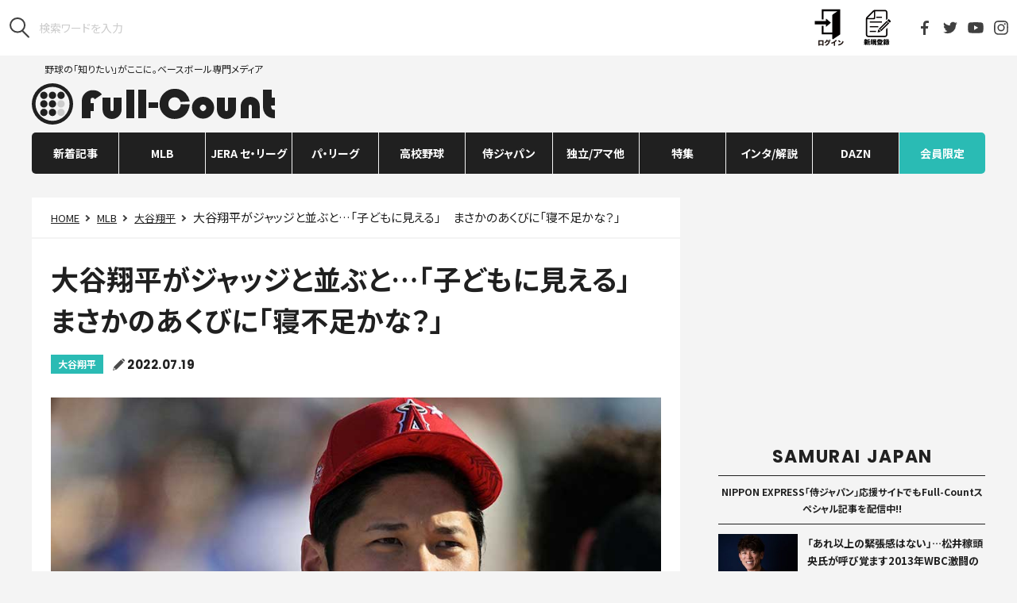

--- FILE ---
content_type: text/html; charset=UTF-8
request_url: https://full-count.jp/2022/07/19/post1252737/
body_size: 20319
content:
<!DOCTYPE html>
<html lang="ja">

<head>
	<meta charset="utf-8">
	<meta name="viewport" content="width=device-width, user-scalable=no, viewport-fit=cover">
	<meta http-equiv="X-UA-Compatible" content="IE=edge">
	<meta name="format-detection" content="telephone=no">
	<meta name="google-site-verification" content="rJTWfSYfHnCDRXcxJRRoYTc1lPdJM87iGhz_moMyzU0" />
	<link rel="canonical" href="https://full-count.jp/2022/07/19/post1252737/">
	<link rel="stylesheet" href="https://cdnjs.cloudflare.com/ajax/libs/font-awesome/4.3.0/css/font-awesome.min.css">
	<link rel="stylesheet" href ="https://full-count.jp/wp-content/themes/pc-v3/css/pc-styles-v3.css?v=20250515072949">

	
	    <meta name="keywords" content="大谷翔平,MLB,アーロン・ジャッジ,エンゼルス,ヤンキース,article" />
	
	
			<title>大谷翔平がジャッジと並ぶと…「子どもに見える」　まさかのあくびに「寝不足かな？」 | Full-Count</title>
	
		<meta name="robots" content="max-image-preview:large">
	<link rel="apple-touch-icon" sizes="57x57" href="/wp-content/favicons/apple-touch-icon-57x57.png">
	<link rel="apple-touch-icon" sizes="60x60" href="/wp-content/favicons/apple-touch-icon-60x60.png">
	<link rel="apple-touch-icon" sizes="72x72" href="/wp-content/favicons/apple-touch-icon-72x72.png">
	<link rel="apple-touch-icon" sizes="76x76" href="/wp-content/favicons/apple-touch-icon-76x76.png">
	<link rel="apple-touch-icon" sizes="114x114" href="/wp-content/favicons/apple-touch-icon-114x114.png">
	<link rel="apple-touch-icon" sizes="120x120" href="/wp-content/favicons/apple-touch-icon-120x120.png">
	<link rel="apple-touch-icon" sizes="144x144" href="/wp-content/favicons/apple-touch-icon-144x144.png">
	<link rel="apple-touch-icon" sizes="152x152" href="/wp-content/favicons/apple-touch-icon-152x152.png">
	<link rel="apple-touch-icon" sizes="180x180" href="/wp-content/favicons/apple-touch-icon-180x180.png">
	<link rel="icon" type="image/png" href="/wp-content/favicons/favicon-32x32.png" sizes="32x32">
	<link rel="icon" type="image/png" href="/wp-content/favicons/android-chrome-192x192.png" sizes="192x192">
	<link rel="icon" type="image/png" href="/wp-content/favicons/favicon-96x96.png" sizes="96x96">
	<link rel="icon" type="image/png" href="/wp-content/favicons/favicon-16x16.png" sizes="16x16">
	<meta name="msapplication-TileColor" content="#ffffff">
	<meta name="msapplication-TileImage" content="/wp-content/favicons/mstile-144x144.png">
	<meta name="theme-color" content="#000000">

	<meta property="og:site_name" content="Full-Count（フルカウント） ― 野球ニュース・速報・コラム ―"/>
	<meta property="og:locale" content="ja_JP"/>
	<!-- Facebook -->
			<meta property="og:title" content="大谷翔平がジャッジと並ぶと…「子どもに見える」　まさかのあくびに「寝不足かな？」"/>
		<meta property="og:url" content="https://full-count.jp/2022/07/19/post1252737/"/>
		<meta property="og:type" content="article"/>
		<meta property="og:description" content="エンゼルスの大谷翔平投手は、19日（日本時間20日）に行われるオールスター戦に、ア・リーグの「1番・DH」で先発出場する。前日のこの日、写真撮影でヤンキースのアーロン・ジャッジ、ジャンカルロ・スタントンと並んだ映像に、ファンは「ジャッジのせいでオオタニが子どもに見える」と圧倒的なサイズ感に衝撃を受けている。"/>
		<meta property="og:image" content="https://full-count.jp/wp-content/uploads/2022/07/19154018/20220719_ohtani14_reu-560x373.jpg"/>
	

	<script src="https://full-count.jp/wp-content/themes/pc-v3/js/vendor.js?20210215"></script>
	<script src="/_stats_new.js?v=20240716100008"></script>
	<script src="https://full-count.jp/wp-content/themes/pc-v3/js/pc-script.js?v=20240510021815"></script>
	<script src="https://full-count.jp/wp-content/themes/pc-v3/js/pc-script-v3.js?v=20210415055458"></script>

	<script src="/wp-content/themes/pc-v3/js/jquery-3.1.0.min.js"></script>
	<script type="text/javascript" src="//front.sports-digican.com/statics/js/sdcSports.js" charset="UTF-8"></script>
	<link rel="stylesheet" charset="utf-8" type="text/css" href="//front.sports-digican.com/statics/css/common-sp.css">
	<link rel="stylesheet" charset="utf-8" type="text/css" href="//front.sports-digican.com/statics/C00082/css/sdc-parts.css">
	<link rel="stylesheet" href ="https://full-count.jp/wp-content/themes/pc-v3/css/score-widget.css?v=20210519104355">

			<link rel="stylesheet" href="https://cdnjs.cloudflare.com/ajax/libs/fluidbox/2.0.4/css/fluidbox.min.css"/>
		<script src="https://cdnjs.cloudflare.com/ajax/libs/fluidbox/2.0.4/js/jquery.fluidbox.min.js"></script>
		<script>
		jQuery(function($){
		$(function(){
		$('.article a[href$="jpg"], .article a[href$="JPG"], .article a[href$="gif"], .article a[href$="GIF"], .article a[href$="png"], .article a[href$="PNG"]').fluidbox();
		})})
		</script>
	
	<!-- Piano Publisher Hub -->
	<script type="text/javascript">
	  var cX = window.cX = window.cX || {}; cX.callQueue = cX.callQueue || [];
	  cX.callQueue.push(["getUserSegmentIds", {persistedQueryId:"8168de7cf7aafb8096c38c272556300d041c2718"}]);
	  function getUserSegmentIdsLocal() {
	    return (window.localStorage && window.localStorage.getItem("_cX_segmentInfo")||"").replace(/.+_/,"").split(".").filter(function(i){return i.length>0});
	  }
	</script>

	<!-- ADX -->
		<!-- other --><!-- have-kijinaka -->
<script async='async' src="https://flux-cdn.com/client/creative2/full-count.min.js"></script>
<script type="text/javascript">
  window.pbjs = window.pbjs || {que: []};
</script>
<script type="text/javascript" src="https://pdn.adingo.jp/p.js" async></script>
<script async='async' src='https://securepubads.g.doubleclick.net/tag/js/gpt.js'></script>
<script type="text/javascript">
   window.googletag = window.googletag || {};
   window.googletag.cmd = window.googletag.cmd || [];
</script>
<script type="text/javascript">
  window.fluxtag = {
    readyBids: {
      prebid: false,
      amazon: false,
      google: false
    },
    failSafeTimeout: 3e3,
    isFn: function isFn(object) {
      var _t = 'Function';
      var toString = Object.prototype.toString;
      return toString.call(object) === '[object ' + _t + ']';
    },
    launchAdServer: function() {
      if (!fluxtag.readyBids.prebid || !fluxtag.readyBids.amazon) {
        return;
      }
      fluxtag.requestAdServer();
    },
    requestAdServer: function() {
      if (!fluxtag.readyBids.google) {
        fluxtag.readyBids.google = true;
        googletag.cmd.push(function () {
          if (!!(pbjs.setTargetingForGPTAsync) && fluxtag.isFn(pbjs.setTargetingForGPTAsync)) {
            pbjs.que.push(function () {
              pbjs.setTargetingForGPTAsync();
            });
          }
          apstag.setDisplayBids();
          googletag.pubads().refresh();
        });
      }
    }
  };
</script>
<script type="text/javascript">
  setTimeout(function() {
    fluxtag.requestAdServer();
  }, fluxtag.failSafeTimeout);
</script>
<script>
!function(a9,a,p,s,t,A,g){if(a[a9])return;function q(c,r){a[a9]._Q.push([c,r])}a[a9]={init:function(){q("i",arguments)},fetchBids:function(){q("f",arguments)},setDisplayBids:function(){},targetingKeys:function(){return[]},_Q:[]};A=p.createElement(s);A.async=!0;A.src=t;g=p.getElementsByTagName(s)[0];g.parentNode.insertBefore(A,g)}("apstag",window,document,"script","//c.amazon-adsystem.com/aax2/apstag.js");
apstag.init({
  pubID: '138f2e02-8341-4255-b4f3-872c3ced0f91',
  adServer: 'googletag',
  bidTimeout: 2e3
});
apstag.fetchBids({
  slots: [
    {
      slotID: 'div-gpt-ad-1546930025420-0',
      slotName: '/62532913/p_Full-Count_970x250_gronavidown_5305',
      sizes: [[728, 90], [468, 60], [970, 90], [970, 250]]
    },
    {
      slotID: 'div-gpt-ad-1546932291053-0',
      slotName: '/62532913/p_Full-Count_336x280_right1st_5305',
      sizes: [[336, 280], [300, 250]]
    },
    {
      slotID: 'div-gpt-ad-1546930305620-0',
      slotName: '/62532913/p_Full-Count_300x600_right2nd_5305',
      sizes: [[300, 600]]
    },
    {
      slotID: 'div-gpt-ad-1546930385728-0',
      slotName: '/62532913/p_Full-Count_336x280_right3rd_5305',
      sizes: [[300, 250], [336, 280]]
    },
    {
      slotID: 'div-gpt-ad-1546930468113-0',
      slotName: '/62532913/p_Full-Count_336x280_right4th_5305',
      sizes: [[336, 280], [300, 250]]
    },
    {
      slotID: 'div-gpt-ad-1546930501388-0',
      slotName: '/62532913/p_Full-Count_728x90_title_5305',
      sizes: [[728, 90]]
    },
    {
      slotID: 'div-gpt-ad-1546930585158-0',
      slotName: '/62532913/p_Full-Count_336x280_kijinaka_5305',
      sizes: [[300, 250]]
    },
    {
      slotID: 'div-gpt-ad-1546930646467-0',
      slotName: '/62532913/p_Full-Count_336x280_kiji1_5305',
      sizes: [[300, 250], [336, 280]]
    },
    {
      slotID: 'div-gpt-ad-1546930673954-0',
      slotName: '/62532913/p_Full-Count_336x280_kiji2_5305',
      sizes: [[300, 250], [336, 280]]
    },
    {
      slotID: 'div-gpt-ad-1539325078938-0',
      slotName: '/62532913/p_full-countoverlay_728x90_overlay_21657',
      sizes: [[728, 90]]
    }
  ]
}, function(bids) {
  googletag.cmd.push(function() {
    fluxtag.readyBids.amazon = true;
    fluxtag.launchAdServer();
  });
});
</script>
<script>
    function getSscIdFromCookie() {
        const cookieName = "dc_ssc_idsig";
        const cookies = window.document.cookie.split("; ");
        for (const cookie of cookies) {
            const [key, value] = cookie.split("=");
            if (value === undefined) {
                continue;
            }
            if (key === cookieName) {
                // cookieからSSCIDを取得する場合、Cookieの値のアンダースコアより前の値を取得する
                const splited = value.split("_");
                if (splited.length > 1) {
                    return splited[0];
                }
            }
        }
        return undefined;
    }
    function getSscIdForPpId() {
        let sscId;
        if (window.DC_SSC_MODULE.getSscId) {
            sscId = window.DC_SSC_MODULE.getSscId();
        } else {
            const sscIdFromCookie = getSscIdFromCookie();
            if (sscIdFromCookie) {
                sscId = sscIdFromCookie;
            }
        }
        return sscId;
    }
</script>
<script>
  googletag.cmd.push(function() {
    var getKeywords = function () {
        var metaTag = document.querySelector('meta[name="keywords"]');
        if (!metaTag) {
            return [];
        }
        return metaTag.content.split(',');
    }
    googletag.defineSlot('/62532913,21827460116/p_Full-Count_970x250_gronavidown_5305', [[728, 90], [468, 60], [970, 90], [970, 250]], 'div-gpt-ad-1546930025420-0').addService(googletag.pubads());
    googletag.defineSlot('/62532913,21827460116/p_Full-Count_336x280_right1st_5305', [[336, 280], [300, 250]], 'div-gpt-ad-1546932291053-0').addService(googletag.pubads());
    googletag.defineSlot('/62532913,21827460116/5305_Full-Count_P_300600_right_nssl', [300, 600], 'div-gpt-ad-1546930305620-0').addService(googletag.pubads());
    googletag.defineSlot('/62532913,21827460116/p_Full-Count_336x280_right3rd_5305', [[300, 250], [336, 280]], 'div-gpt-ad-1546930385728-0').addService(googletag.pubads());
    googletag.defineSlot('/62532913,21827460116/p_Full-Count_336x280_right4th_5305', [[336, 280], [300, 250]], 'div-gpt-ad-1546930468113-0').addService(googletag.pubads());
    googletag.defineSlot('/62532913,21827460116/p_Full-Count_728x90_title_5305', [728, 90], 'div-gpt-ad-1546930501388-0').addService(googletag.pubads());
    googletag.defineSlot('/62532913,21827460116/p_Full-Count_336x280_kijinaka_5305', [300, 250], 'div-gpt-ad-1546930585158-0').addService(googletag.pubads());
    googletag.defineSlot('/62532913,21827460116/5305_Full-Count_P_336280_kiji1_nssl', [[300, 250], [336, 280]], 'div-gpt-ad-1546930646467-0').addService(googletag.pubads());
    googletag.defineSlot('/62532913,21827460116/5305_Full-Count_P_336280_kiji2_nssl', [[300, 250], [336, 280]], 'div-gpt-ad-1546930673954-0').addService(googletag.pubads());
    googletag.defineSlot('/62532913,21827460116/p_full-countoverlay_728x90_overlay_21657', [728, 90], 'div-gpt-ad-1539325078938-0').addService(googletag.pubads());
    googletag.pubads().setTargeting('c2_keyword', getKeywords());
    function randomInt(min, max) {
      return Math.floor( Math.random() * (max + 1 - min) ) + min;
    }
    const ppidSendProbability = 0.9;
    const sscId = getSscIdForPpId();
    googletag.pubads().setTargeting('fluct_ad_group', String(randomInt(1, 10)));
    //90%の確率でSSCIDをPPIDとして設定、SSCIDが取得できない場合にはPPID自体を設定しない
    if (Math.random() < ppidSendProbability && sscId) {
        googletag.pubads().setPublisherProvidedId(sscId);
    }
    googletag.pubads().enableSingleRequest();
    googletag.pubads().disableInitialLoad();
    googletag.enableServices();
    if (!!(window.pbFlux) && !!(window.pbFlux.prebidBidder) && fluxtag.isFn(window.pbFlux.prebidBidder)) {
      pbjs.que.push(function () {
        window.pbFlux.prebidBidder();
      });
    } else {
      fluxtag.readyBids.prebid = true;
      fluxtag.launchAdServer();
    }
  });
</script>
<script src="https://one.adingo.jp/tag/full-count/5c50f220-3fde-45d3-aa39-e09d0b9bfdd4.js"></script>

<!-- taboola -->
<script type="text/javascript">
  window._taboola = window._taboola || [];
  _taboola.push({article:'auto'});
  !function (e, f, u, i) {
    if (!document.getElementById(i)){
      e.async = 1;
      e.src = u;
      e.id = i;
      f.parentNode.insertBefore(e, f);
    }
  }(document.createElement('script'),
  document.getElementsByTagName('script')[0],
  '//cdn.taboola.com/libtrc/full-count/loader.js',
  'tb_loader_script');
  if(window.performance && typeof window.performance.mark == 'function')
    {window.performance.mark('tbl_ic');}
</script>

<style>
.l-header {z-index: auto !important;}
</style>	
		<script type="application/ld+json">{"@context":"http://schema.org","@type":"BreadcrumbList","itemListElement":[{"@type":"ListItem","position":1,"item":{"@id":"https://full-count.jp","name":"Full-Count\uff08\u30d5\u30eb\u30ab\u30a6\u30f3\u30c8\uff09 \u2015 \u91ce\u7403\u30cb\u30e5\u30fc\u30b9\u30fb\u901f\u5831\u30fb\u30b3\u30e9\u30e0 \u2015"}},{"@type":"ListItem","position":2,"item":{"@id":"https://full-count.jp/category/mlb/","name":"MLB"}},{"@type":"ListItem","position":3,"item":{"@id":"https://full-count.jp/category/mlb/shohei-ohtani/","name":"\u5927\u8c37\u7fd4\u5e73"}},{"@type":"ListItem","position":4,"item":{"@id":"","name":"\u5927\u8c37\u7fd4\u5e73\u304c\u30b8\u30e3\u30c3\u30b8\u3068\u4e26\u3076\u3068\u2026\u300c\u5b50\u3069\u3082\u306b\u898b\u3048\u308b\u300d\u3000\u307e\u3055\u304b\u306e\u3042\u304f\u3073\u306b\u300c\u5bdd\u4e0d\u8db3\u304b\u306a\uff1f\u300d"}}]}</script>
	
	
<!-- All in One SEO Pack 3.2.9 によって Michael Torbert の Semper Fi Web Design[777,865] -->
<meta name="description"  content="エンゼルスの大谷翔平投手は、19日（日本時間20日）に行われるオールスター戦に、ア・リーグの「1番・DH」で先発出場する。前日のこの日、写真撮影でヤンキースのアーロン・ジャッジ、ジャンカルロ・スタントンと並んだ映像に、ファンは「ジャッジのせいでオオタニが子どもに見える」と圧倒的なサイズ感に衝撃を受けている。" />
<link rel="next" href="https://full-count.jp/2022/07/19/post1252737/2/" />

<!-- All in One SEO Pack -->
<link rel='dns-prefetch' href='//admin.full-count.jp' />
<link rel='dns-prefetch' href='//s.w.org' />
<link rel='stylesheet' id='contact-form-7-css'  href='https://full-count.jp/wp-content/plugins/contact-form-7/includes/css/styles.css?ver=5.0.5' type='text/css' media='all' />
<link rel='stylesheet' id='simple-pagination-css-css'  href='https://full-count.jp/wp-content/plugins/simple-pagination/css/default.css?ver=2.1.7' type='text/css' media='screen' />
<script type='text/javascript' src='https://full-count.jp/wp-includes/js/jquery/jquery.js?ver=1.12.4'></script>
<script type='text/javascript' src='https://full-count.jp/wp-includes/js/jquery/jquery-migrate.min.js?ver=1.4.1'></script>
<link rel="EditURI" type="application/rsd+xml" title="RSD" href="https://admin.full-count.jp/xmlrpc.php?rsd" />
<link rel='prev' title='大谷翔平＆トラウトが「結婚式みたい」　はにかむ笑顔にファン悶絶「あまりに可愛い」' href='https://full-count.jp/2022/07/19/post1252698/' />
<link rel='next' title='巨人が大勢を「特例2022」で抹消、コロナ拡大の日本ハムは11人入れ替え　19日の公示' href='https://full-count.jp/2022/07/19/post1252731/' />
<link rel='shortlink' href='https://full-count.jp/?p=1252737' />
<link rel="alternate" type="application/json+oembed" href="https://full-count.jp/wp-json/oembed/1.0/embed?url=https%3A%2F%2Ffull-count.jp%2F2022%2F07%2F19%2Fpost1252737%2F" />
<link rel="alternate" type="text/xml+oembed" href="https://full-count.jp/wp-json/oembed/1.0/embed?url=https%3A%2F%2Ffull-count.jp%2F2022%2F07%2F19%2Fpost1252737%2F&#038;format=xml" />
<meta name="twitter:card" content="summary_large_image">
<meta name="twitter:url" content="https://full-count.jp/2022/07/19/post1252737/">
<meta name="twitter:title" content="大谷翔平がジャッジと並ぶと…「子どもに見える」　まさかのあくびに「寝不足かな？」">
<meta name="twitter:description" content="エンゼルス・大谷翔平【写真：ロイター】 お疲れ気味？あくびをして目をぱちくりさせる貴重な様子も　エンゼルスの大谷翔平投手は、19日（日本時間20日）に">
<meta name="twitter:image" content="https://full-count.jp/wp-content/uploads/2022/07/19154018/20220719_ohtani14_reu.jpg">
<meta name="twitter:image:width" content="900">
<meta name="twitter:image:height" content="600">

	<script>
		(function(i,s,o,g,r,a,m){i['GoogleAnalyticsObject']=r;i[r]=i[r]||function(){
		(i[r].q=i[r].q||[]).push(arguments)},i[r].l=1*new Date();a=s.createElement(o),
		m=s.getElementsByTagName(o)[0];a.async=1;a.src=g;m.parentNode.insertBefore(a,m)
		})(window,document,'script','https://www.google-analytics.com/analytics.js','ga');

		ga('create', 'UA-43757551-1', 'auto');

		ga('set', 'contentGroup1', 'MLB');
ga('set', 'contentGroup2', '大谷翔平');

		ga('send', 'pageview');
	</script>


	
	<!-- Google Tag Manager -->
	<script>(function(w,d,s,l,i){w[l]=w[l]||[];w[l].push({'gtm.start':
	new Date().getTime(),event:'gtm.js'});var f=d.getElementsByTagName(s)[0],
	j=d.createElement(s),dl=l!='dataLayer'?'&l='+l:'';j.async=true;j.src=
	'https://www.googletagmanager.com/gtm.js?id='+i+dl;f.parentNode.insertBefore(j,f);
	})(window,document,'script','dataLayer','GTM-5LG9WNX');</script>
	<!-- End Google Tag Manager -->

			<meta name="cXenseParse:ct2-category" content="MLB" data-separator="," />
					<meta name="cXenseParse:ct2-subcategory" content="大谷翔平" data-separator="," />
				<meta name="cXenseParse:pageclass" content="article"/>
					<meta name="cXenseParse:ct2-tag" content="アーロン・ジャッジ,エンゼルス,ヤンキース" data-separator="," />
				<meta name="cXenseParse:ct2-articletype" content="free"/>
					<meta name="cXenseParse:author" content="14968"/>
							<meta name="cXenseParse:ct2-writer" content="Full-Count編集部"/>
				<meta name="cXenseParse:ct2-articleid" content="1252737" />
		<meta name="cXenseParse:ct2-pubyear" content="2022" />
		<meta name="cXenseParse:ct2-pubmonth" content="202207" />
		<meta name="cXenseParse:ct2-pubday" content="20220719" />
		<meta property="article:published_time" content="2022-07-19T15:36:40+09:00"/>
		<meta property="article:modified_time" content="2022-07-19T17:02:00+09:00"/>
		<meta name="cXenseParse:ct2-page-number" content="1"/>
		<meta name="cXenseParse:ct2-kiji-type" content="米国はこう見ている"/>
			<script type="text/javascript" src="//csm.cxpublic.com/Creative2.js"></script>
	<script>

	//AdBlocker Script
	document.cookie = "__adblocker=; expires=Thu, 01 Jan 1970 00:00:00 GMT; path=/";
	var setNptTechAdblockerCookie = function(adblocker) {
		var d = new Date();
		d.setTime(d.getTime() + 60 * 60 * 24 * 2 * 1000);
		document.cookie = "__adblocker=" + (adblocker ? "true" : "false") + "; expires=" + d.toUTCString() + "; path=/";
	}
	var script = document.createElement("script");
	script.setAttribute("async", true);
	script.setAttribute("src", "//www.npttech.com/advertising.js");
	script.setAttribute("onerror", "setNptTechAdblockerCookie(true);");
	document.getElementsByTagName("head")[0].appendChild(script);
	</script>
	<script>
		//Content Segmentation Script
	tp = window.tp || [];
	tp.push(["setTags",["MLB","大谷翔平","アーロン・ジャッジ","エンゼルス","ヤンキース","米国はこう見ている","free"]]);
		//Main Composer Script
		(function(src){var a=document.createElement("script");a.type="text/javascript";a.async=true;a.src=src;var b=document.getElementsByTagName("script")[0];b.parentNode.insertBefore(a,b)})("https://experience-ap.piano.io/xbuilder/experience/load?aid=qZXTGT4dpj");
		</script>

  <!-- Server Side Cookie ID -->
  <script>
    (function (w, d, s, g, i) {
      w[g] = w[g] || [];
      w[g]['param'] = w[g]['param'] || [];
      var h = {};
      h['endpoint'] = 'full-count.jp';
      for (var k of Object.keys(i)) { h[k] = i[k] };
      w[g]['param'].push(h);
      var t = d.getElementsByTagName(s)[0],
        u = d.createElement(s);
      u.async = true;
      u.src = 'https://full-count.jp/ssc.min.js'
      t.parentNode.insertBefore(u, t);
    })(window, document, 'script', 'DC_SSC_MODULE', {
    	disableExternalLink: true,
    });
  </script>

</head>

<body id="top" class="post-template-default single single-post postid-1252737 single-format-standard">
	<!-- Google Tag Manager (noscript) -->
	<noscript><iframe src="https://www.googletagmanager.com/ns.html?id=GTM-5LG9WNX"
	height="0" width="0" style="display:none;visibility:hidden"></iframe></noscript>
	<!-- End Google Tag Manager (noscript) -->

	<script src="https://full-count.jp/wp-content/themes/pc-v3/js/front.js?20210215"></script>
	
	<header class="l-header">
		<div class="l-header-tools">
							<form class="l-header-tools__search" role="search" method="get" id="searchform" action="https://www.google.co.jp/search">
					<button type="submit"><img src="https://full-count.jp/wp-content/themes/pc-v3/images/utils/icon_search.svg" alt="検索"/>
						</button>
					<input type="hidden" name="hl" value="ja">
					<input type="hidden" name="as_sitesearch" value="full-count.jp">
					<input type="hidden" name="ie" value="utf-8">
					<input type="hidden" name="oe" value="utf-8">
					<input type="search" name="q" id="q" placeholder="検索ワードを入力">
				</form>
						<div class="l-header__members"></div>
			<ul class="l-header-tools__sns">
				<li><a href="https://www.facebook.com/Fullcountc2/" target="_blank"><img src="https://full-count.jp/wp-content/themes/pc-v3/images/utils/icon_facebook.svg" alt="Facebook"/></a></li>
				<li><a href="https://twitter.com/Fullcountc2" target="_blank"><img src="https://full-count.jp/wp-content/themes/pc-v3/images/utils/icon_twitter.svg" alt="Twitter"/></a></li>
				<li><a href="https://www.youtube.com/channel/UC_bLo4pbQsjytkWmsCWM_8A" target="_blank"><img src="https://full-count.jp/wp-content/themes/pc-v3/images/utils/icon_youtube.svg" alt="YouTube"/></a></li>
				<li><a href="https://www.instagram.com/full_countc2/" target="_blank"><img src="https://full-count.jp/wp-content/themes/pc-v3/images/utils/icon_instagram.svg" alt="Instagram"/></a></li>
			</ul><!--<a class="l-header-tools__login" href="#0"><img src="https://full-count.jp/wp-content/themes/pc-v3/images/utils/icon_login.svg"/>LOGIN</a>-->
		</div>
		
		<div class="l-header-main">
			<p class="l-header-main__logo"><a href="/">野球の「知りたい」がここに。ベースボール専門メディア<img src="https://full-count.jp/wp-content/themes/pc-v3/images/utils/logo.svg" alt="Full-Count"/></a></p>			<div class="l-header-main__ads">
									<script id="daznwidget" src="https://secure.spox.com/daznpic/daznwidget.js?c=jpfullcount"></script>							</div>
		</div>
    </header>
	
    <nav class="l-nav js-nav">
		<div class="l-nav__content"><ul id="menu-pc-v2" class="l-nav-parent"><li id="menu-item-1271566" class="l-nav-parent__item js-nav-parent  menu-item menu-item-type-custom menu-item-object-custom menu-item-1271566 "><a class="l-nav-parent__anchor" href="https://full-count.jp/archive/">新着記事</a></li>
<li id="menu-item-43449" class="l-nav-parent__item js-nav-parent  menu-item menu-item-type-taxonomy menu-item-object-category current-post-ancestor menu-item-has-children menu-item-43449 "><a class="l-nav-parent__anchor" href="https://full-count.jp/category/mlb/">MLB</a><div class="l-nav-child js-nav-child"><ul class="l-nav-child__content"><li id="menu-item-43478" class="l-nav-child__item  menu-item menu-item-type-taxonomy menu-item-object-category current-post-ancestor current-menu-parent current-post-parent menu-item-43478 "><a class="l-nav-child__anchor" href="https://full-count.jp/category/mlb/shohei-ohtani/">大谷翔平</a></li>
<li id="menu-item-43452" class="l-nav-child__item  menu-item menu-item-type-taxonomy menu-item-object-category menu-item-43452 "><a class="l-nav-child__anchor" href="https://full-count.jp/category/mlb/ichiro-suzuki/">イチロー</a></li>
<li id="menu-item-1503642" class="l-nav-child__item  menu-item menu-item-type-taxonomy menu-item-object-category menu-item-1503642 "><a class="l-nav-child__anchor" href="https://full-count.jp/category/mlb/yoshinobu-yamamoto/">山本由伸</a></li>
<li id="menu-item-1688150" class="l-nav-child__item  menu-item menu-item-type-taxonomy menu-item-object-category menu-item-1688150 "><a class="l-nav-child__anchor" href="https://full-count.jp/category/mlb/roki-sasaki/">佐々木朗希</a></li>
<li id="menu-item-43458" class="l-nav-child__item  menu-item menu-item-type-taxonomy menu-item-object-category menu-item-43458 "><a class="l-nav-child__anchor" href="https://full-count.jp/category/mlb/yu-darvish/">ダルビッシュ有</a></li>
<li id="menu-item-1503645" class="l-nav-child__item  menu-item menu-item-type-taxonomy menu-item-object-category menu-item-1503645 "><a class="l-nav-child__anchor" href="https://full-count.jp/category/mlb/shota-imanaga/">今永昇太</a></li>
<li id="menu-item-1195917" class="l-nav-child__item  menu-item menu-item-type-taxonomy menu-item-object-category menu-item-1195917 "><a class="l-nav-child__anchor" href="https://full-count.jp/category/mlb/seiya-suzuki/">鈴木誠也</a></li>
<li id="menu-item-1752661" class="l-nav-child__item  menu-item menu-item-type-taxonomy menu-item-object-category menu-item-1752661 "><a class="l-nav-child__anchor" href="https://full-count.jp/category/mlb/tomoyuki-sugano/">菅野智之</a></li>
<li id="menu-item-275414" class="l-nav-child__item  menu-item menu-item-type-taxonomy menu-item-object-category menu-item-275414 "><a class="l-nav-child__anchor" href="https://full-count.jp/category/mlb/yusei-kikuchi/">菊池雄星</a></li>
<li id="menu-item-1356392" class="l-nav-child__item  menu-item menu-item-type-taxonomy menu-item-object-category menu-item-1356392 "><a class="l-nav-child__anchor" href="https://full-count.jp/category/mlb/kodai-senga/">千賀滉大</a></li>
<li id="menu-item-1356393" class="l-nav-child__item  menu-item menu-item-type-taxonomy menu-item-object-category menu-item-1356393 "><a class="l-nav-child__anchor" href="https://full-count.jp/category/mlb/masataka-yoshida/">吉田正尚</a></li>
<li id="menu-item-43459" class="l-nav-child__item  menu-item menu-item-type-taxonomy menu-item-object-category menu-item-43459 "><a class="l-nav-child__anchor" href="https://full-count.jp/category/mlb/kenta-maeda/">前田健太</a></li>
<li id="menu-item-1503647" class="l-nav-child__item  menu-item menu-item-type-taxonomy menu-item-object-category menu-item-1503647 "><a class="l-nav-child__anchor" href="https://full-count.jp/category/mlb/yuki-matsui/">松井裕樹</a></li>
<li id="menu-item-1356395" class="l-nav-child__item  menu-item menu-item-type-taxonomy menu-item-object-category menu-item-1356395 "><a class="l-nav-child__anchor" href="https://full-count.jp/category/npb/central-league/dena/shintaro-fujinami/">藤浪晋太郎</a></li>
<li id="menu-item-46401" class="l-nav-child__item  menu-item menu-item-type-taxonomy menu-item-object-type current-post-ancestor current-menu-parent current-post-parent menu-item-46401 "><a class="l-nav-child__anchor" href="https://full-count.jp/type/pov/">米国はこう見ている</a></li>
<li id="menu-item-43460" class="l-nav-child__item  menu-item menu-item-type-taxonomy menu-item-object-category menu-item-43460 "><a class="l-nav-child__anchor" href="https://full-count.jp/category/mlb/mlbjapanese/">日本人選手</a></li>
<li id="menu-item-43461" class="l-nav-child__item  menu-item menu-item-type-taxonomy menu-item-object-category menu-item-43461 "><a class="l-nav-child__anchor" href="https://full-count.jp/category/mlb/mlball/">MLB総合</a></li>
</ul></div></li>
<li id="menu-item-46402" class="l-nav-parent__item js-nav-parent  menu-item menu-item-type-taxonomy menu-item-object-category menu-item-has-children menu-item-46402 "><a class="l-nav-parent__anchor" href="https://full-count.jp/category/npb/central-league/">JERA セ・リーグ</a><div class="l-nav-child js-nav-child"><ul class="l-nav-child__content"><li id="menu-item-43467" class="l-nav-child__item  menu-item menu-item-type-taxonomy menu-item-object-category menu-item-43467 "><a class="l-nav-child__anchor" href="https://full-count.jp/category/npb/central-league/kyojin/">巨人</a></li>
<li id="menu-item-43468" class="l-nav-child__item  menu-item menu-item-type-taxonomy menu-item-object-category menu-item-43468 "><a class="l-nav-child__anchor" href="https://full-count.jp/category/npb/central-league/hanshin/">阪神</a></li>
<li id="menu-item-43471" class="l-nav-child__item  menu-item menu-item-type-taxonomy menu-item-object-category menu-item-43471 "><a class="l-nav-child__anchor" href="https://full-count.jp/category/npb/central-league/dena/">DeNA</a></li>
<li id="menu-item-43469" class="l-nav-child__item  menu-item menu-item-type-taxonomy menu-item-object-category menu-item-43469 "><a class="l-nav-child__anchor" href="https://full-count.jp/category/npb/central-league/hiroshima/">広島</a></li>
<li id="menu-item-43466" class="l-nav-child__item  menu-item menu-item-type-taxonomy menu-item-object-category menu-item-43466 "><a class="l-nav-child__anchor" href="https://full-count.jp/category/npb/central-league/yakult/">ヤクルト</a></li>
<li id="menu-item-43470" class="l-nav-child__item  menu-item menu-item-type-taxonomy menu-item-object-category menu-item-43470 "><a class="l-nav-child__anchor" href="https://full-count.jp/category/npb/central-league/chunichi/">中日</a></li>
</ul></div></li>
<li id="menu-item-46403" class="l-nav-parent__item js-nav-parent  menu-item menu-item-type-taxonomy menu-item-object-category menu-item-has-children menu-item-46403 "><a class="l-nav-parent__anchor" href="https://full-count.jp/category/npb/pacific-league/">パ・リーグ</a><div class="l-nav-child js-nav-child"><ul class="l-nav-child__content"><li id="menu-item-43472" class="l-nav-child__item  menu-item menu-item-type-taxonomy menu-item-object-category menu-item-43472 "><a class="l-nav-child__anchor" href="https://full-count.jp/category/npb/pacific-league/softbank/">ソフトバンク</a></li>
<li id="menu-item-43473" class="l-nav-child__item  menu-item menu-item-type-taxonomy menu-item-object-category menu-item-43473 "><a class="l-nav-child__anchor" href="https://full-count.jp/category/npb/pacific-league/nipponham/">日本ハム</a></li>
<li id="menu-item-43474" class="l-nav-child__item  menu-item menu-item-type-taxonomy menu-item-object-category menu-item-43474 "><a class="l-nav-child__anchor" href="https://full-count.jp/category/npb/pacific-league/lotte/">ロッテ</a></li>
<li id="menu-item-43477" class="l-nav-child__item  menu-item menu-item-type-taxonomy menu-item-object-category menu-item-43477 "><a class="l-nav-child__anchor" href="https://full-count.jp/category/npb/pacific-league/rakuten/">楽天</a></li>
<li id="menu-item-43476" class="l-nav-child__item  menu-item menu-item-type-taxonomy menu-item-object-category menu-item-43476 "><a class="l-nav-child__anchor" href="https://full-count.jp/category/npb/pacific-league/orix/">オリックス</a></li>
<li id="menu-item-43475" class="l-nav-child__item  menu-item menu-item-type-taxonomy menu-item-object-category menu-item-43475 "><a class="l-nav-child__anchor" href="https://full-count.jp/category/npb/pacific-league/seibu/">西武</a></li>
</ul></div></li>
<li id="menu-item-43483" class="l-nav-parent__item js-nav-parent new menu-item menu-item-type-taxonomy menu-item-object-category menu-item-has-children menu-item-43483 "><a class="l-nav-parent__anchor" href="https://full-count.jp/category/highschool/">高校野球</a><div class="l-nav-child js-nav-child"><ul class="l-nav-child__content"><li id="menu-item-785530" class="l-nav-child__item  menu-item menu-item-type-taxonomy menu-item-object-category menu-item-785530 "><a class="l-nav-child__anchor" href="https://full-count.jp/category/highschool/highschoolall/">高校野球総合</a></li>
<li id="menu-item-1054047" class="l-nav-child__item  menu-item menu-item-type-taxonomy menu-item-object-category menu-item-1054047 "><a class="l-nav-child__anchor" href="https://full-count.jp/category/highschool/highschool-koshien/">甲子園</a></li>
</ul></div></li>
<li id="menu-item-43485" class="l-nav-parent__item js-nav-parent  menu-item menu-item-type-taxonomy menu-item-object-category menu-item-has-children menu-item-43485 "><a class="l-nav-parent__anchor" href="https://full-count.jp/category/samurai-japan/">侍ジャパン</a><div class="l-nav-child js-nav-child"><ul class="l-nav-child__content"><li id="menu-item-43486" class="l-nav-child__item  menu-item menu-item-type-taxonomy menu-item-object-category menu-item-43486 "><a class="l-nav-child__anchor" href="https://full-count.jp/category/samurai-japan/topteam/">トップチーム</a></li>
<li id="menu-item-43487" class="l-nav-child__item  menu-item menu-item-type-taxonomy menu-item-object-category menu-item-43487 "><a class="l-nav-child__anchor" href="https://full-count.jp/category/samurai-japan/samurai-amateur/">社会人代表</a></li>
<li id="menu-item-43488" class="l-nav-child__item  menu-item menu-item-type-taxonomy menu-item-object-category menu-item-43488 "><a class="l-nav-child__anchor" href="https://full-count.jp/category/samurai-japan/samurai-univ/">大学代表</a></li>
<li id="menu-item-43489" class="l-nav-child__item  menu-item menu-item-type-taxonomy menu-item-object-category menu-item-43489 "><a class="l-nav-child__anchor" href="https://full-count.jp/category/samurai-japan/23u/">U-23代表</a></li>
<li id="menu-item-43490" class="l-nav-child__item  menu-item menu-item-type-taxonomy menu-item-object-category menu-item-43490 "><a class="l-nav-child__anchor" href="https://full-count.jp/category/samurai-japan/18u/">U-18／高校代表</a></li>
<li id="menu-item-43491" class="l-nav-child__item  menu-item menu-item-type-taxonomy menu-item-object-category menu-item-43491 "><a class="l-nav-child__anchor" href="https://full-count.jp/category/samurai-japan/15u/">U-15代表</a></li>
<li id="menu-item-43492" class="l-nav-child__item  menu-item menu-item-type-taxonomy menu-item-object-category menu-item-43492 "><a class="l-nav-child__anchor" href="https://full-count.jp/category/samurai-japan/12u/">U-12代表</a></li>
<li id="menu-item-43493" class="l-nav-child__item  menu-item menu-item-type-taxonomy menu-item-object-category menu-item-43493 "><a class="l-nav-child__anchor" href="https://full-count.jp/category/samurai-japan/samurai-women/">女子代表</a></li>
</ul></div></li>
<li id="menu-item-46410" class="l-nav-parent__item js-nav-parent  menu-item menu-item-type-taxonomy menu-item-object-category menu-item-has-children menu-item-46410 "><a class="l-nav-parent__anchor" href="https://full-count.jp/category/independent-amateur/">独立/アマ他</a><div class="l-nav-child js-nav-child"><ul class="l-nav-child__content"><li id="menu-item-958657" class="l-nav-child__item  menu-item menu-item-type-taxonomy menu-item-object-category menu-item-958657 "><a class="l-nav-child__anchor" href="https://full-count.jp/category/npb/draft/">ドラフト</a></li>
<li id="menu-item-46413" class="l-nav-child__item  menu-item menu-item-type-taxonomy menu-item-object-category menu-item-46413 "><a class="l-nav-child__anchor" href="https://full-count.jp/category/independent-amateur/independent/">独立リーグ</a></li>
<li id="menu-item-46414" class="l-nav-child__item  menu-item menu-item-type-taxonomy menu-item-object-category menu-item-46414 "><a class="l-nav-child__anchor" href="https://full-count.jp/category/independent-amateur/amateur/">社会人野球</a></li>
<li id="menu-item-46411" class="l-nav-child__item  menu-item menu-item-type-taxonomy menu-item-object-category menu-item-46411 "><a class="l-nav-child__anchor" href="https://full-count.jp/category/independent-amateur/univ/">大学野球</a></li>
<li id="menu-item-684569" class="l-nav-child__item  menu-item menu-item-type-taxonomy menu-item-object-category menu-item-684569 "><a class="l-nav-child__anchor" href="https://full-count.jp/category/independent-amateur/little/">少年野球</a></li>
<li id="menu-item-46412" class="l-nav-child__item  menu-item menu-item-type-taxonomy menu-item-object-category menu-item-46412 "><a class="l-nav-child__anchor" href="https://full-count.jp/category/independent-amateur/women/">女子野球</a></li>
<li id="menu-item-110961" class="l-nav-child__item  menu-item menu-item-type-taxonomy menu-item-object-category menu-item-110961 "><a class="l-nav-child__anchor" href="https://full-count.jp/category/world/">海外</a></li>
<li id="menu-item-121482" class="l-nav-child__item  menu-item menu-item-type-taxonomy menu-item-object-category menu-item-121482 "><a class="l-nav-child__anchor" href="https://full-count.jp/category/independent-amateur/softball/">ソフトボール</a></li>
<li id="menu-item-128981" class="l-nav-child__item  menu-item menu-item-type-custom menu-item-object-custom menu-item-128981 "><a class="l-nav-child__anchor" href="https://full-count.jp/tag/mlb-dreamcup/">MLBドリームカップ</a></li>
<li id="menu-item-881818" class="l-nav-child__item  menu-item menu-item-type-taxonomy menu-item-object-category menu-item-881818 "><a class="l-nav-child__anchor" href="https://full-count.jp/category/independent-amateur/independent/bcl/munenori-kawasaki/">川崎宗則</a></li>
<li id="menu-item-1067129" class="l-nav-child__item  menu-item menu-item-type-taxonomy menu-item-object-category menu-item-1067129 "><a class="l-nav-child__anchor" href="https://full-count.jp/category/independent-amateur/beseball-girl/">巷で噂の野球女子</a></li>
</ul></div></li>
<li id="menu-item-100298" class="l-nav-parent__item js-nav-parent new menu-item menu-item-type-custom menu-item-object-custom menu-item-has-children menu-item-100298 "><a class="l-nav-parent__anchor" href="#">特集</a><div class="l-nav-child js-nav-child"><ul class="l-nav-child__content"><li id="menu-item-100300" class="l-nav-child__item  menu-item menu-item-type-custom menu-item-object-custom menu-item-100300 "><a class="l-nav-child__anchor" href="https://full-count.jp/2024/09/08/post1613934/">2024-25年 NPB戦力外・移籍情報</a></li>
<li id="menu-item-100303" class="l-nav-child__item  menu-item menu-item-type-custom menu-item-object-custom menu-item-100303 "><a class="l-nav-child__anchor" href="https://full-count.jp/2024/10/24/post1642849/">2024年 NPBドラフト指名選手一覧</a></li>
<li id="menu-item-132303" class="l-nav-child__item  menu-item menu-item-type-post_type menu-item-object-page menu-item-132303 "><a class="l-nav-child__anchor" href="https://full-count.jp/no-baseball-no-life/">「NO BASEBALL, NO LIFE.」 ×「Full-Count」</a></li>
<li id="menu-item-100299" class="l-nav-child__item  menu-item menu-item-type-custom menu-item-object-custom menu-item-100299 "><a class="l-nav-child__anchor" href="https://full-count.jp/1990/03/26/post328311/">「福岡発 売り子名鑑」ギャラリー</a></li>
</ul></div></li>
<li id="menu-item-47490" class="l-nav-parent__item js-nav-parent  menu-item menu-item-type-taxonomy menu-item-object-type menu-item-has-children menu-item-47490 "><a class="l-nav-parent__anchor" href="https://full-count.jp/type/comment/">インタ/解説</a><div class="l-nav-child js-nav-child"><ul class="l-nav-child__content"><li id="menu-item-48781" class="l-nav-child__item  menu-item menu-item-type-taxonomy menu-item-object-category menu-item-48781 "><a class="l-nav-child__anchor" href="https://full-count.jp/category/interview/">インタビュー</a></li>
<li id="menu-item-48774" class="l-nav-child__item  menu-item menu-item-type-taxonomy menu-item-object-category menu-item-48774 "><a class="l-nav-child__anchor" href="https://full-count.jp/category/interview-comment/masa-yamamoto/">山本昌</a></li>
<li id="menu-item-48773" class="l-nav-child__item  menu-item menu-item-type-taxonomy menu-item-object-category menu-item-48773 "><a class="l-nav-child__anchor" href="https://full-count.jp/category/interview-comment/takeshi-yamasaki/">山崎武司</a></li>
<li id="menu-item-85226" class="l-nav-child__item  menu-item menu-item-type-taxonomy menu-item-object-category menu-item-85226 "><a class="l-nav-child__anchor" href="https://full-count.jp/category/interview-comment/hideki-matsui/">松井秀喜</a></li>
<li id="menu-item-100275" class="l-nav-child__item  menu-item menu-item-type-taxonomy menu-item-object-category menu-item-100275 "><a class="l-nav-child__anchor" href="https://full-count.jp/category/interview-comment/kazunori-shinozuka/">篠塚和典</a></li>
<li id="menu-item-85227" class="l-nav-child__item  menu-item menu-item-type-taxonomy menu-item-object-category menu-item-85227 "><a class="l-nav-child__anchor" href="https://full-count.jp/category/interview-comment/warren-cromartie/">ウォーレン・クロマティ</a></li>
<li id="menu-item-85228" class="l-nav-child__item  menu-item menu-item-type-taxonomy menu-item-object-category menu-item-85228 "><a class="l-nav-child__anchor" href="https://full-count.jp/category/interview-comment/kazumi-saitou/">斉藤和巳</a></li>
<li id="menu-item-85229" class="l-nav-child__item  menu-item menu-item-type-taxonomy menu-item-object-category menu-item-85229 "><a class="l-nav-child__anchor" href="https://full-count.jp/category/interview-comment/keiichi-yabu/">藪恵壹</a></li>
<li id="menu-item-196414" class="l-nav-child__item  menu-item menu-item-type-taxonomy menu-item-object-category menu-item-196414 "><a class="l-nav-child__anchor" href="https://full-count.jp/category/interview-comment/masanori-hayashi/">林昌範</a></li>
<li id="menu-item-201673" class="l-nav-child__item  menu-item menu-item-type-taxonomy menu-item-object-category menu-item-201673 "><a class="l-nav-child__anchor" href="https://full-count.jp/category/interview-comment/norihiro-nakamura/">中村紀洋</a></li>
<li id="menu-item-48777" class="l-nav-child__item  menu-item menu-item-type-taxonomy menu-item-object-category menu-item-48777 "><a class="l-nav-child__anchor" href="https://full-count.jp/category/interview-comment/hiroshi-moriwaki/">森脇浩司</a></li>
<li id="menu-item-48776" class="l-nav-child__item  menu-item menu-item-type-taxonomy menu-item-object-category menu-item-48776 "><a class="l-nav-child__anchor" href="https://full-count.jp/category/interview-comment/tadashi-matsumoto/">松本匡史</a></li>
<li id="menu-item-48779" class="l-nav-child__item  menu-item menu-item-type-taxonomy menu-item-object-category menu-item-48779 "><a class="l-nav-child__anchor" href="https://full-count.jp/category/interview-comment/toshihiro-noguchi/">野口寿浩</a></li>
<li id="menu-item-903847" class="l-nav-child__item  menu-item menu-item-type-taxonomy menu-item-object-category menu-item-903847 "><a class="l-nav-child__anchor" href="https://full-count.jp/category/interview-comment/tetsuya-iida/">飯田哲也</a></li>
<li id="menu-item-903848" class="l-nav-child__item  menu-item menu-item-type-taxonomy menu-item-object-category menu-item-903848 "><a class="l-nav-child__anchor" href="https://full-count.jp/category/interview-comment/kenjiro-kawasaki/">川崎憲次郎</a></li>
<li id="menu-item-903845" class="l-nav-child__item  menu-item menu-item-type-taxonomy menu-item-object-category menu-item-903845 "><a class="l-nav-child__anchor" href="https://full-count.jp/category/interview-comment/yasuhiro-mitsui/">三井康浩</a></li>
</ul></div></li>
<li id="menu-item-122139" class="l-nav-parent__item js-nav-parent  menu-item menu-item-type-custom menu-item-object-custom menu-item-122139 "><a class="l-nav-parent__anchor" href="https://full-count.jp/tag/dazn/">DAZN</a></li>
<li id="menu-item-319667" class="l-nav-parent__item js-nav-parent new menu-item menu-item-type-custom menu-item-object-custom menu-item-319667 "><a class="l-nav-parent__anchor" href="/members/">会員限定</a></li>
</ul></div>    </nav>
	<div class="l-nav-bg js-nav-bg"></div>
	<div id='piano_complete_registration'></div>

<main class="l-main">
			<aside class="l-main__ads"><!-- /62532913/p_Full-Count_970x250_gronavidown_5305 -->
<div id='div-gpt-ad-1546930025420-0'>
<script>
googletag.cmd.push(function() { googletag.display('div-gpt-ad-1546930025420-0'); });
</script>
</div></aside>
		<div class="l-main__content">
		<div class="l-main__content-primary">
			<nav class="c-bread">
				<ul>
					<!-- Breadcrumb NavXT 6.3.0 -->
<li class="home"><a href="https://full-count.jp">HOME</a></li>
<li class="taxonomy category"><a href="https://full-count.jp/category/mlb/" class="taxonomy category">MLB</a></li>
<li class="taxonomy category"><a href="https://full-count.jp/category/mlb/shohei-ohtani/" class="taxonomy category">大谷翔平</a></li>
<li class="post post-post current-item">大谷翔平がジャッジと並ぶと…「子どもに見える」　まさかのあくびに「寝不足かな？」</li>
				</ul>
			</nav>
			<div class="s-entry">
				<article class="s-entry-post">
					<div class="s-entry-header">
						<h1 class="s-entry-header__title">大谷翔平がジャッジと並ぶと…「子どもに見える」　まさかのあくびに「寝不足かな？」</h1>
						<ul class="s-entry-header__meta">
														<li class="s-entry-header__meta-cat"><a href="https://full-count.jp/category/mlb/shohei-ohtani/">大谷翔平</a></li>
														<li class="s-entry-header__meta-date">
								<img class ="s-entry-header__icon" src="https://full-count.jp/wp-content/themes/pc-v3/images/icon-published.svg">
								2022.07.19							</li><!-- logly_date 2022-07-19 -->
													</ul>
											</div>
					
					<div class="s-entry-body">
						<div class="c-wp-post">
							
							<figure class="s-entry-header__pic"><img class="post-w-100" src="https://full-count.jp/wp-content/uploads/2022/07/19154018/20220719_ohtani14_reu.jpg" alt="エンゼルス・大谷翔平【写真：ロイター】"><figcaption>エンゼルス・大谷翔平【写真：ロイター】</figcaption></figure>
<aside class="s-entry-ads s-entry-ads--w728 u-mt-0"><!-- /62532913/p_Full-Count_728x90_title_5305 --></p>
<div id='div-gpt-ad-1546930501388-0' style='height:90px; width:728px;'>
<script>
googletag.cmd.push(function() { googletag.display('div-gpt-ad-1546930501388-0'); });
</script>
</div>
</aside>
<div class="alignright">
<aside class="s-entry-ads s-entry-ads--w300 u-mb-0"><!-- /62532913/p_Full-Count_336x280_kijinaka_5305 --></p>
<div id='div-gpt-ad-1546930585158-0'>
<script>
googletag.cmd.push(function() { googletag.display('div-gpt-ad-1546930585158-0'); });
</script>
</div>
</aside>
</div>
<h2>お疲れ気味？あくびをして目をぱちくりさせる貴重な様子も</h2>
<p>　エンゼルスの大谷翔平投手は、19日（日本時間20日）に行われるオールスター戦に、ア・リーグの「1番・DH」で先発出場する。前日のこの日、写真撮影でヤンキースのアーロン・ジャッジ、ジャンカルロ・スタントンと並んだ映像に、ファンは「ジャッジのせいでオオタニが子どもに見える」と圧倒的なサイズ感に衝撃を受けている。</p>
<div class="piano-container"></div>
<aside class="s-entry-ads s-entry-ads--narrow"><script>  var links = [    '<a id="c2_click_W-ANS_textlink_kataoka1" href="https://w-ans-academy.the-ans.jp/women-interview-column/1623/" target="_blank" style="color:#0044CC">“欽ちゃん球団監督”片岡安祐美の今　2度の流産を経て母に…思春期の後悔「生理に見て見ぬふりを」</a>',    '<a id="c2_click_W-ANS_textlink_kataoka2" href="https://w-ans-academy.the-ans.jp/women-interview-column/1619/" target="_blank" style="color:#0044CC">指導者の遠慮は「選手に伝わる。だから…」　片岡安祐美が考える、男性指導者と女子選手の理想の関係</a>',    '<a id="c2_click_W-ANS_textlink_nakanojames" href="https://w-ans-academy.the-ans.jp/women-interview-column/2703/" target="_blank" style="color:#0044CC">硬くなりやすい股関節、日頃からできるケアは？　トップトレーナーが2つの対策法を紹介</a>',    '<a id="c2_click_textlink_ABEMA_gakuwari" href="https://abema.go.link/kbLQm" target="_blank" style="color:#0044CC">【PR】ABEMAでは野球以外のコンテンツも盛りだくさん…「ABEMA de DAZN学割」はこちら！</a>',  ];  document.write(links[Math.floor(Math.random() * links.length)]);</script></aside>
<p>　大谷の隣には身長201センチのジャッジ、その隣には身長198センチのスタントンが並ぶ。スタントンと笑顔であいさつを交わしたが、身長193センチの大谷もこのときばかりは小さく見えている。お疲れ気味なのか、あくびをする瞬間や目をぱちくりさせる表情もとらえられている。</p>
<p>　米スポーツ局「FOXスポーツ」が貴重なシーンを公開すると、「大谷さんが小さく見えるの巻」「（ジャッジは）なんてデカいやつだ」「このお2人かっけー　並ぶとやはりジャッジでかっ！！」「スタントンがショーをハグ」「大谷くん寝不足かな？」といったファンの反応があった。</p>
<div class="s-entry-ads--text s-entry-body__margintop s-entry-body__nextpage"><a href="https://full-count.jp/2022/07/19/post1252737/2/">【実際の映像】193センチの大谷翔平が「小さく見える」　ヤ軍ジャッジ＆スタントンと並ぶシーン</a></div>
										
																	
						</div><!-- s-entry-body -->
					</div><!-- c-wp-post -->
			
											<div class="s-entry-footer">
							<div class="c-tag c-tag--center">
								<ul>
																			<li><a href="https://full-count.jp/tag/aaron-judge/" data-ga-send-event="link::click::pc_tags-of-this-article_link">#アーロン・ジャッジ</a></li>
																			<li><a href="https://full-count.jp/tag/angels/" data-ga-send-event="link::click::pc_tags-of-this-article_link">#エンゼルス</a></li>
																			<li><a href="https://full-count.jp/tag/yankees/" data-ga-send-event="link::click::pc_tags-of-this-article_link">#ヤンキース</a></li>
																	</ul>
							</div>
						</div>
										
				</article>
			
								
										<aside class="s-entry-ads s-entry-ads--w336">
							<!-- 011_PC --><div class="s-entry-ads__block"><!-- /62532913/5305_Full-Count_P_336280_kiji1_nssl -->
<div id='div-gpt-ad-1546930646467-0'>
<script>
googletag.cmd.push(function() { googletag.display('div-gpt-ad-1546930646467-0'); });
</script>
</div></div>
							<!-- 012_PC --><div class="s-entry-ads__block"><!-- /62532913/5305_Full-Count_P_336280_kiji2_nssl -->
<div id='div-gpt-ad-1546930673954-0'>
<script>
googletag.cmd.push(function() { googletag.display('div-gpt-ad-1546930673954-0'); });
</script>
</div></div>
						</aside>
													
				<nav class="c-pagination"> <span>1</span> <a href="https://full-count.jp/2022/07/19/post1252737/2/"><span>2</span></a>				</nav>
				
									<section>
						<div class="c-heading" style="margin-top: 10px;">
							<p class="c-heading__en">RECOMMEND</p>
							<h2 class="c-heading__jp">オススメ記事</h2>
							<!-- popin リコメンド出力 -->
							<!-- taboola -->
<div id="taboola-below-article-thumbnails-desktop"></div>
<script type="text/javascript">
  window._taboola = window._taboola || [];
  _taboola.push({
    mode: 'alternating-thumbnails-a',
    container: 'taboola-below-article-thumbnails-desktop',
    placement: 'Below Article Thumbnails Desktop',
    target_type: 'mix'
  });
</script>
<!-- Taboola Video -->
<div id="taboola-video"></div>
<script type="text/javascript">
    window._taboola = window._taboola || [];
    _taboola.push({
        mode: 'rbox-only-video',
        placement: 'Slider Video PC',
        container: 'taboola-video'
    });
</script>						</div>
					</section>
					
					<div id="piano_related_articles"></div>
					
					<div><!-- Y!ニュース提携要件広告 -->
<style type="text/css">
.fluct-unit-1000285512-1 {margin: 10px auto 0 auto;}
</style>
<link rel="preload" as="script" href="https://pdn.adingo.jp/p.js">
<link rel="preconnect" href="https://sh.adingo.jp" crossorigin="use-credentials">
<!--      fluct ユニット名「fluct-unit-1000285512-1」     -->
<div class="fluct-unit-1000285512-1"></div>
<!--      fluct グループ名「Full-Count_728x90_Web_インライン_新着記事上_p.js」      -->
<script type="text/javascript" src="https://pdn.adingo.jp/p.js" async></script>
<script type="text/javascript">
  var fluctAdScript = fluctAdScript || {};
  fluctAdScript.cmd = fluctAdScript.cmd || [];
  fluctAdScript.cmd.push(function (cmd) {
    cmd.setGamTargetingMap('%%PATTERN:TARGETINGMAP%%');
    cmd.requestAdByGroup("1000180104")
      .setGpid('%%ADUNIT%%')
      .display(".fluct-unit-1000285512-1", "1000285512");
  });
</script></div>
					
							</div><!-- s-entry -->

							<section>
					<div class="c-heading">
						<p class="c-heading__en">KEYWORD</p>
						<h2 class="c-heading__jp">注目のタグ</h2>
					</div>
					<div class="c-tag">
						<ul>
															<li><a href="https://full-count.jp/tag/dodgers/">#ドジャース</a></li>
															<li><a href="https://full-count.jp/tag/angels/">#エンゼルス</a></li>
															<li><a href="https://full-count.jp/tag/aaron-judge/">#アーロン・ジャッジ</a></li>
															<li><a href="https://full-count.jp/tag/dave-roberts/">#デーブ・ロバーツ</a></li>
															<li><a href="https://full-count.jp/tag/padres/">#パドレス</a></li>
															<li><a href="https://full-count.jp/tag/cubs/">#カブス</a></li>
															<li><a href="https://full-count.jp/tag/mike-trout/">#マイク・トラウト</a></li>
															<li><a href="https://full-count.jp/tag/%e3%83%95%e3%82%a7%e3%83%ab%e3%83%8a%e3%83%b3%e3%83%89%e3%83%bb%e3%82%bf%e3%83%86%e3%82%a3%e3%82%b9jr/">#フェルナンド・タティスJr.</a></li>
															<li><a href="https://full-count.jp/tag/mariners/">#マリナーズ</a></li>
															<li><a href="https://full-count.jp/tag/%e3%83%95%e3%82%a2%e3%83%b3%e3%83%bb%e3%82%bd%e3%83%88/">#フアン・ソト</a></li>
															<li><a href="https://full-count.jp/tag/yankees/">#ヤンキース</a></li>
															<li><a href="https://full-count.jp/tag/redsox/">#レッドソックス</a></li>
															<li><a href="https://full-count.jp/tag/%e3%82%b8%e3%82%a7%e3%82%a4%e3%82%b3%e3%83%96%e3%83%bb%e3%83%87%e3%82%b0%e3%83%ad%e3%83%a0/">#ジェイコブ・デグロム</a></li>
															<li><a href="https://full-count.jp/tag/bluejays/">#ブルージェイズ</a></li>
															<li><a href="https://full-count.jp/tag/anthony-rendon/">#アンソニー・レンドン</a></li>
													</ul>
					</div>
				</section>
						<section>
				<div class="c-heading">
					<p class="c-heading__en">CATEGORY</p>
					<h2 class="c-heading__jp">関連カテゴリ一</h2>
				</div>
				<div class="c-tag">
					<ul>
												<li><a href="https://full-count.jp/category/mlb/mlbjapanese/">日本人選手</a></li>
												<li><a href="https://full-count.jp/category/mlb/yu-darvish/">ダルビッシュ有</a></li>
												<li><a href="https://full-count.jp/category/mlb/ichiro-suzuki/">イチロー</a></li>
												<li><a href="https://full-count.jp/category/mlb/mlball/">MLB総合</a></li>
												<li><a href="https://full-count.jp/category/mlb/shohei-ohtani/">大谷翔平</a></li>
												<li><a href="https://full-count.jp/category/mlb/kenta-maeda/">前田健太</a></li>
												<li><a href="https://full-count.jp/category/mlb/yusei-kikuchi/">菊池雄星</a></li>
												<li><a href="https://full-count.jp/category/mlb/seiya-suzuki/">鈴木誠也</a></li>
												<li><a href="https://full-count.jp/category/mlb/tomoyuki-sugano/">菅野智之</a></li>
												<li><a href="https://full-count.jp/category/mlb/yoshinobu-yamamoto/">山本由伸</a></li>
												<li><a href="https://full-count.jp/category/mlb/masataka-yoshida/">吉田正尚</a></li>
												<li><a href="https://full-count.jp/category/mlb/roki-sasaki/">佐々木朗希</a></li>
												<li><a href="https://full-count.jp/category/mlb/kodai-senga/">千賀滉大</a></li>
												<li><a href="https://full-count.jp/category/mlb/shota-imanaga/">今永昇太</a></li>
												<li><a href="https://full-count.jp/category/mlb/yuki-matsui/">松井裕樹</a></li>
												<li><a href="https://full-count.jp/category/mlb/shinnosuke-ogasawara/">小笠原慎之介</a></li>
											</ul>
				</div>
			</section>
					</div><!-- l-main__content-primary -->
			
		
<div class="l-main__content-secondary">
	<div class="l-sidebar">
		
					<aside class="l-sidebar__block">
				<ul class="l-sidebar-ads l-sidebar-ads-top">
					<li>
						<!-- /62532913/p_Full-Count_336x280_right1st_5305 -->
<div id='div-gpt-ad-1546932291053-0'>
<script>
googletag.cmd.push(function() { googletag.display('div-gpt-ad-1546932291053-0'); });
</script>
</div>					</li>
				</ul>
			</aside>
				
				<aside class="l-sidebar__block">
			<div class="l-sidebar-ranking">
				<h2 class="l-sidebar-ranking__title">SAMURAI JAPAN</h2>
				<p class="l-sidebar-ranking__desc">NIPPON EXPRESS「侍ジャパン」応援サイトでもFull-Countスペシャル記事を配信中!!</p>
				<ul class="l-sidebar-ranking__content">
											<li class="l-sidebar-ranking__item">
							<article class="l-sidebar-article"><a class="l-sidebar-article__content" href="https://japan-baseball.nittsu.co.jp/article/3914/?utm_source=full-count.jp&utm_medium=referral&utm_campaign=sidebar-feed" target="_blank">
								<figure class="l-sidebar-article__pic"><img width="200" height="134" src="https://full-count.jp/wp-content/uploads/2026/01/19174347/20260119_3-200x134.jpg" class="attachment-thumbnail size-thumbnail wp-post-image" alt="" />																	</figure>
								<p class="l-sidebar-article__title">「あれ以上の緊張感はない」…松井稼頭央氏が呼び覚ます2013年WBC激闘の記憶</p></a></article>
						</li>
											<li class="l-sidebar-ranking__item">
							<article class="l-sidebar-article"><a class="l-sidebar-article__content" href="https://japan-baseball.nittsu.co.jp/article/3907/?utm_source=full-count.jp&utm_medium=referral&utm_campaign=sidebar-feed" target="_blank">
								<figure class="l-sidebar-article__pic"><img width="200" height="134" src="https://full-count.jp/wp-content/uploads/2026/01/12173337/20260112_1-200x134.jpg" class="attachment-thumbnail size-thumbnail wp-post-image" alt="" />																	</figure>
								<p class="l-sidebar-article__title">2026年侍ジャパン各カテゴリーが挑む国際大会　3月WBCでトップチームが先陣</p></a></article>
						</li>
											<li class="l-sidebar-ranking__item">
							<article class="l-sidebar-article"><a class="l-sidebar-article__content" href="https://japan-baseball.nittsu.co.jp/article/3900/?utm_source=full-count.jp&utm_medium=referral&utm_campaign=sidebar-feed" target="_blank">
								<figure class="l-sidebar-article__pic"><img width="200" height="133" src="https://full-count.jp/wp-content/uploads/2026/01/03193314/20251216_6-200x133.jpg" class="attachment-thumbnail size-thumbnail wp-post-image" alt="" />																	</figure>
								<p class="l-sidebar-article__title">大谷翔平だけに頼らない戦い　井端監督が描くWBC連覇への青写真「楽な試合はない」</p></a></article>
						</li>
											<li class="l-sidebar-ranking__item">
							<article class="l-sidebar-article"><a class="l-sidebar-article__content" href="https://japan-baseball.nittsu.co.jp/article/3893/?utm_source=full-count.jp&utm_medium=referral&utm_campaign=sidebar-feed" target="_blank">
								<figure class="l-sidebar-article__pic"><img width="200" height="133" src="https://full-count.jp/wp-content/uploads/2025/12/22191549/20251222_1-200x133.jpg" class="attachment-thumbnail size-thumbnail wp-post-image" alt="" />																	</figure>
								<p class="l-sidebar-article__title">侍ジャパンは「憧れられる存在で」　金子ヘッド＆梵コーチの思い…「最後は一番上に」</p></a></article>
						</li>
									</ul>
			</div>
		</aside>
				
					<aside class="l-sidebar__block">
				<ul class="l-sidebar-ads l-sidebar-ads--bnr">
												<li><a class="timerHidden" id="c2_click_DAZN_pc_banner_20250707" href="https://ad.doubleclick.net/ddm/trackclk/N927339.3090730DAZN/B32941013.424579805;dc_trk_aid=617464231;dc_trk_cid=227888378;dc_lat=;dc_rdid=;tag_for_child_directed_treatment=;tfua=;gdpr=${GDPR};gdpr_consent=${GDPR_CONSENT_755};ltd=;dc_tdv=1" target="blank" data-appear_time="2025/07/07 00:00:00" data-disappear_time="2025/07/15 23:59:59">
<img src="https://full-count.jp/wp-content/uploads/2025/04/16171431/20250416_Friday-Baseball_600x200.png" width="300" onload="dataLayer.push({'event':'c2_imp_event','c2_imp_placement':'DAZN_pc_banner_20250707'});">
</a>

<style>
.timerHidden{ display: none;}
.timerVisible{ display: block;}
</style>

<script>
$(document).ready(function() {
    var myClass = document.getElementsByClassName("timerHidden");
    for (var i = 0; i < myClass.length; i++){
        var appearTime = myClass[i].getAttribute("data-appear_time");
        var disappearTime = myClass[i].getAttribute("data-disappear_time");
        var threshould_start = Date.parse(appearTime);
        var threshould_end = Date.parse(disappearTime);
        var current = new Date();
        if (threshould_start < current && threshould_end > current) {
        myClass[i].classList.add("timerVisible");
        } else {
        myClass[i].classList.remove("timerVisible");
        }
    }
});
</script></li>
												<li><!--
<a id="c2_click_ABEMA_pc_all_banner" href="https://abema.go.link/ieFvi" target="blank"><img src="https://full-count.jp/wp-content/uploads/2025/08/22121606/20250821_MLB_summer_600_200.jpg" width="300"></a>
--></li>
												<li><a id="c2_click_first-pitch_banner_all_pc" href="https://bit.ly/3JnHk9v" target="blank"><img src="https://full-count.jp/wp-content/uploads/2021/09/27163706/20210927_First-Pitch.jpg" width="300"></a></li>
												<li><script>
var r = Math.floor(Math.random() * 2) + 1; 
if (r == 1) {
    document.write('<a id="c2_click_takafull_pc_bannerA" href="https://taka.full-count.jp/?utm_source=full-count&utm_medium=referral&utm_campaign=pc_takafull_bannerA"><img src="https://taka.full-count.jp/wp-content/uploads/2024/12/20172641/202412_bannerA.jpg" alt="" width="300" onload="dataLayer.push({\'event\':\'c2_imp_event\',\'c2_imp_placement\':\'pc_takafull_bannerA\'});"></a>');
} else {
    document.write('<a id="c2_click_takafull_pc_bannerB" href="https://taka.full-count.jp/?utm_source=full-count&utm_medium=referral&utm_campaign=pc_takafull_bannerB"><img src="https://taka.full-count.jp/wp-content/uploads/2024/12/20172643/202412_bannerB.jpg" alt="" width="300" onload="dataLayer.push({\'event\':\'c2_imp_event\',\'c2_imp_placement\':\'pc_takafull_bannerB\'});"></a>');
}
</script></li>
									</ul>
			</aside>
				
		<aside class="l-sidebar__block">
			<ul class="l-sidebar-ads">
				<li>
					<!-- /62532913/5305_Full-Count_P_300600_right_nssl -->
<div id='div-gpt-ad-1546930305620-0' style='height:600px; width:300px;'>
<script>
googletag.cmd.push(function() { googletag.display('div-gpt-ad-1546930305620-0'); });
</script>
</div>				</li>
			</ul>
		</aside>

					<section class="l-sidebar__block">
				<div class="l-sidebar-ranking js-ranking">
					<h2 class="l-sidebar-ranking__title">RANKING</h2>
					<div class="l-sidebar-ranking__container">
						<ul class="l-sidebar-ranking__content">
							                            <li class="l-sidebar-ranking__item">
                                <article class="l-sidebar-article">
                                    <a class="l-sidebar-article__content" href="https://full-count.jp/2026/01/15/post1890614/">
                                        <p class="l-sidebar-article__num">1</p>
										                                        <figure class="l-sidebar-article__pic">
											<img src="https://full-count.jp/wp-content/uploads/2025/08/08125643/20250808_ohtani_iwa-200x133.jpg">
										</figure>
										                                        <p class="l-sidebar-article__title">
										大谷翔平、副収入で世界1位　衝撃の158億円…レブロン＆メッシ超え、野球界で異例の快挙																				</p>
                                    </a>
                                </article>
                            </li>
							                            <li class="l-sidebar-ranking__item">
                                <article class="l-sidebar-article">
                                    <a class="l-sidebar-article__content" href="https://full-count.jp/2026/01/13/post1889879/">
                                        <p class="l-sidebar-article__num">2</p>
										                                        <figure class="l-sidebar-article__pic">
											<img src="https://full-count.jp/wp-content/uploads/2026/01/13131321/20260113_buxton_af-200x133.jpg">
										</figure>
										                                        <p class="l-sidebar-article__title">
										日本深夜にビッグニュース「またかよ…」　野球界にどよめきと“悲鳴”「さすがにヤバい」																				</p>
                                    </a>
                                </article>
                            </li>
							                            <li class="l-sidebar-ranking__item">
                                <article class="l-sidebar-article">
                                    <a class="l-sidebar-article__content" href="https://full-count.jp/2026/01/16/post1891138/">
                                        <p class="l-sidebar-article__num">3</p>
										                                        <figure class="l-sidebar-article__pic">
											<img src="https://full-count.jp/wp-content/uploads/2025/09/08173439/20250908_tucker_reu-1-200x133.jpg">
										</figure>
										                                        <p class="l-sidebar-article__title">
										ドジャース、超大物タッカーを電撃獲得　4年381億円の“短期契約”…平均年俸は大谷に次ぐ2位																				</p>
                                    </a>
                                </article>
                            </li>
							                            <li class="l-sidebar-ranking__item">
                                <article class="l-sidebar-article">
                                    <a class="l-sidebar-article__content" href="https://full-count.jp/2026/01/14/post1889911/">
                                        <p class="l-sidebar-article__num">4</p>
										                                        <figure class="l-sidebar-article__pic">
											<img src="https://full-count.jp/wp-content/uploads/2026/01/13141638/20260113_groupshot_ed-200x133.jpg">
										</figure>
										                                        <p class="l-sidebar-article__title">
										野球離れの「一番の原因は指導者」　桑田真澄氏が指摘…マイナー転落を防ぐ“対策案”																				</p>
                                    </a>
                                </article>
                            </li>
							                            <li class="l-sidebar-ranking__item">
                                <article class="l-sidebar-article">
                                    <a class="l-sidebar-article__content" href="https://full-count.jp/2026/01/16/post1891076/">
                                        <p class="l-sidebar-article__num">5</p>
										                                        <figure class="l-sidebar-article__pic">
											<img src="https://full-count.jp/wp-content/uploads/2025/09/29083645/20250929_Kershaw2_ay-1-200x133.jpg">
										</figure>
										                                        <p class="l-sidebar-article__title">
										日本深夜に衝撃ニュース「朝起きて二度見」　野球ファン仰天、そして涙「えええマジ」																				</p>
                                    </a>
                                </article>
                            </li>
													</ul>
					</div>
				</div>
			</section>
				
					<aside class="l-sidebar__block">
				<ul class="l-sidebar-ads l-sidebar-ads--bnr">
											<li><a id="c2_click_full-count_recruit_banner_all_pc" href="https://full-count.jp/『full-count』編集＆取材記者、webアシスタント募集/" target="blank" onclick="ga('send', 'event', 'fullcount_', 'click', 'pc_sidebar_banner2', {'nonInteraction': 1});"><img src="https://full-count.jp/wp-content/uploads/2022/06/01105318/20220601_recruit_banner_fullcount_600.png" width="300"></a></li>
											<li><!--
<a id="c2_click_full-count_no-baseball-no-life_banner_all_pc" href="https://full-count.jp/no-baseball-no-life/" target="_blank"><img src="https://full-count.jp/wp-content/uploads/2018/07/NBBL.jpg" width="300" alt="「NO BASEBALL, NO LIFE.」 ×「Full-Count」"></a>
--></li>
											<li><a id="c2_click_full-count_ptv2015_banner_all_pc" href="https://pacificleague.com/setup/plan?utm_source=full-count&utm_medium=banner" target="_blank"><img src="https://full-count.jp/wp-content/uploads/2025/03/21185716/ptv_fullcount_2025-1..jpg"></a></li>
									</ul>
			</aside>
				
		
		    	<div class="sticky-ad-top"></div>
			<aside class="l-sidebar__block ad">
              <ul class="l-sidebar-ads">
				<li><!-- /62532913/p_Full-Count_336x280_right3rd_5305 -->
<div id='div-gpt-ad-1546930385728-0'>
<script>
googletag.cmd.push(function() { googletag.display('div-gpt-ad-1546930385728-0'); });
</script>
</div></li>				<li><!-- /62532913/p_Full-Count_336x280_right4th_5305 -->
<div id='div-gpt-ad-1546930468113-0'>
<script>
googletag.cmd.push(function() { googletag.display('div-gpt-ad-1546930468113-0'); });
</script>
</div></li>			  </ul>
			</aside>
			

					
	</div><!-- l-sidebar -->
</div><!-- l-main__content-secondary -->
	
		
	</div><!-- l-main__content -->
</main>


<footer class="l-footer">
	<div class="l-footer-sitemap">
		<div class="l-footer-sitemap__content">
			<ul id="menu-pc-v2-footer" class="l-footer-sitemap__parent"><li id="menu-item-934327" class="l-footer-sitemap__parent-item parent_category menu-item menu-item-type-taxonomy menu-item-object-category current-post-ancestor menu-item-has-children menu-item-934327 "><a class="l-footer-sitemap__parent-anchor" href="https://full-count.jp/category/mlb/">MLB</a><ul class="l-footer-sitemap__child"><li id="menu-item-934333" class="l-footer-sitemap__child-item mlb_child_category menu-item menu-item-type-taxonomy menu-item-object-category menu-item-934333 "><a class="l-footer-sitemap__child-anchor" href="https://full-count.jp/category/mlb/ichiro-suzuki/">イチロー</a></li>
<li id="menu-item-934345" class="l-footer-sitemap__child-item mlb_child_category menu-item menu-item-type-taxonomy menu-item-object-category current-post-ancestor current-menu-parent current-post-parent menu-item-934345 "><a class="l-footer-sitemap__child-anchor" href="https://full-count.jp/category/mlb/shohei-ohtani/">大谷翔平</a></li>
<li id="menu-item-934367" class="l-footer-sitemap__child-item mlb_child_category menu-item menu-item-type-taxonomy menu-item-object-category menu-item-934367 "><a class="l-footer-sitemap__child-anchor" href="https://full-count.jp/category/mlb/yusei-kikuchi/">菊池雄星</a></li>
<li id="menu-item-1487587" class="l-footer-sitemap__child-item  menu-item menu-item-type-taxonomy menu-item-object-category menu-item-1487587 "><a class="l-footer-sitemap__child-anchor" href="https://full-count.jp/category/mlb/seiya-suzuki/">鈴木誠也</a></li>
<li id="menu-item-1487586" class="l-footer-sitemap__child-item  menu-item menu-item-type-taxonomy menu-item-object-category menu-item-1487586 "><a class="l-footer-sitemap__child-anchor" href="https://full-count.jp/category/mlb/kodai-senga/">千賀滉大</a></li>
<li id="menu-item-934336" class="l-footer-sitemap__child-item mlb_child_category menu-item menu-item-type-taxonomy menu-item-object-category menu-item-934336 "><a class="l-footer-sitemap__child-anchor" href="https://full-count.jp/category/mlb/yu-darvish/">ダルビッシュ有</a></li>
<li id="menu-item-934363" class="l-footer-sitemap__child-item mlb_child_category menu-item menu-item-type-taxonomy menu-item-object-category menu-item-934363 "><a class="l-footer-sitemap__child-anchor" href="https://full-count.jp/category/npb/central-league/dena/yoshitomo-tsutsugo/">筒香嘉智</a></li>
<li id="menu-item-1487588" class="l-footer-sitemap__child-item  menu-item menu-item-type-taxonomy menu-item-object-category menu-item-1487588 "><a class="l-footer-sitemap__child-anchor" href="https://full-count.jp/category/npb/central-league/dena/shintaro-fujinami/">藤浪晋太郎</a></li>
<li id="menu-item-934339" class="l-footer-sitemap__child-item mlb_child_category menu-item menu-item-type-taxonomy menu-item-object-category menu-item-934339 "><a class="l-footer-sitemap__child-anchor" href="https://full-count.jp/category/mlb/kenta-maeda/">前田健太</a></li>
<li id="menu-item-1487589" class="l-footer-sitemap__child-item  menu-item menu-item-type-taxonomy menu-item-object-category menu-item-1487589 "><a class="l-footer-sitemap__child-anchor" href="https://full-count.jp/category/mlb/masataka-yoshida/">吉田正尚</a></li>
<li id="menu-item-934354" class="l-footer-sitemap__child-item mlb_child_category menu-item menu-item-type-taxonomy menu-item-object-category menu-item-934354 "><a class="l-footer-sitemap__child-anchor" href="https://full-count.jp/category/mlb/mlbjapanese/">日本人選手</a></li>
<li id="menu-item-934330" class="l-footer-sitemap__child-item mlb_child_category menu-item menu-item-type-taxonomy menu-item-object-category menu-item-934330 "><a class="l-footer-sitemap__child-anchor" href="https://full-count.jp/category/mlb/mlball/">MLB総合</a></li>
</ul></li>
<li id="menu-item-934382" class="l-footer-sitemap__parent-item parent_category npb menu-item menu-item-type-taxonomy menu-item-object-category menu-item-has-children menu-item-934382 "><a class="l-footer-sitemap__parent-anchor" href="https://full-count.jp/category/npb/">プロ野球</a><ul class="l-footer-sitemap__child"><li id="menu-item-934385" class="l-footer-sitemap__child-item child_category central_league menu-item menu-item-type-taxonomy menu-item-object-category menu-item-has-children menu-item-934385 "><a class="l-footer-sitemap__child-anchor" href="https://full-count.jp/category/npb/central-league/">JERA セ・リーグ</a><ul class="l-footer-sitemap__child"><li id="menu-item-934420" class="l-footer-sitemap__child-item sub_child_category menu-item menu-item-type-taxonomy menu-item-object-category menu-item-934420 "><a class="l-footer-sitemap__child-anchor" href="https://full-count.jp/category/npb/central-league/kyojin/">読売ジャイアンツ（巨人）</a></li>
<li id="menu-item-934423" class="l-footer-sitemap__child-item sub_child_category menu-item menu-item-type-taxonomy menu-item-object-category menu-item-934423 "><a class="l-footer-sitemap__child-anchor" href="https://full-count.jp/category/npb/central-league/hanshin/">阪神タイガース</a></li>
<li id="menu-item-934412" class="l-footer-sitemap__child-item sub_child_category menu-item menu-item-type-taxonomy menu-item-object-category menu-item-934412 "><a class="l-footer-sitemap__child-anchor" href="https://full-count.jp/category/npb/central-league/dena/">横浜DeNAベイスターズ</a></li>
<li id="menu-item-934406" class="l-footer-sitemap__child-item sub_child_category menu-item menu-item-type-taxonomy menu-item-object-category menu-item-934406 "><a class="l-footer-sitemap__child-anchor" href="https://full-count.jp/category/npb/central-league/hiroshima/">広島東洋カープ</a></li>
<li id="menu-item-934409" class="l-footer-sitemap__child-item sub_child_category menu-item menu-item-type-taxonomy menu-item-object-category menu-item-934409 "><a class="l-footer-sitemap__child-anchor" href="https://full-count.jp/category/npb/central-league/yakult/">東京ヤクルトスワローズ</a></li>
<li id="menu-item-934388" class="l-footer-sitemap__child-item sub_child_category menu-item menu-item-type-taxonomy menu-item-object-category menu-item-934388 "><a class="l-footer-sitemap__child-anchor" href="https://full-count.jp/category/npb/central-league/chunichi/">中日ドラゴンズ</a></li>
</ul></li>
<li id="menu-item-934391" class="l-footer-sitemap__child-item child_category pacific_league menu-item menu-item-type-taxonomy menu-item-object-category menu-item-has-children menu-item-934391 "><a class="l-footer-sitemap__child-anchor" href="https://full-count.jp/category/npb/pacific-league/">パ・リーグ</a><ul class="l-footer-sitemap__child"><li id="menu-item-934418" class="l-footer-sitemap__child-item sub_child_category menu-item menu-item-type-taxonomy menu-item-object-category menu-item-934418 "><a class="l-footer-sitemap__child-anchor" href="https://full-count.jp/category/npb/pacific-league/softbank/">福岡ソフトバンクホークス</a></li>
<li id="menu-item-934397" class="l-footer-sitemap__child-item sub_child_category menu-item menu-item-type-taxonomy menu-item-object-category menu-item-934397 "><a class="l-footer-sitemap__child-anchor" href="https://full-count.jp/category/npb/pacific-league/nipponham/">北海道日本ハムファイターズ</a></li>
<li id="menu-item-934400" class="l-footer-sitemap__child-item sub_child_category menu-item menu-item-type-taxonomy menu-item-object-category menu-item-934400 "><a class="l-footer-sitemap__child-anchor" href="https://full-count.jp/category/npb/pacific-league/lotte/">千葉ロッテマリーンズ</a></li>
<li id="menu-item-934415" class="l-footer-sitemap__child-item sub_child_category menu-item menu-item-type-taxonomy menu-item-object-category menu-item-934415 "><a class="l-footer-sitemap__child-anchor" href="https://full-count.jp/category/npb/pacific-league/rakuten/">東北楽天ゴールデンイーグルス</a></li>
<li id="menu-item-934394" class="l-footer-sitemap__child-item sub_child_category menu-item menu-item-type-taxonomy menu-item-object-category menu-item-934394 "><a class="l-footer-sitemap__child-anchor" href="https://full-count.jp/category/npb/pacific-league/orix/">オリックス・バファローズ</a></li>
<li id="menu-item-934403" class="l-footer-sitemap__child-item sub_child_category menu-item menu-item-type-taxonomy menu-item-object-category menu-item-934403 "><a class="l-footer-sitemap__child-anchor" href="https://full-count.jp/category/npb/pacific-league/seibu/">埼玉西武ライオンズ</a></li>
</ul></li>
</ul></li>
<li id="menu-item-934435" class="l-footer-sitemap__parent-item other_category menu-item menu-item-type-taxonomy menu-item-object-category menu-item-934435 "><a class="l-footer-sitemap__parent-anchor" href="https://full-count.jp/category/highschool/">高校野球</a></li>
<li id="menu-item-934445" class="l-footer-sitemap__parent-item other_category menu-item menu-item-type-taxonomy menu-item-object-category menu-item-934445 "><a class="l-footer-sitemap__parent-anchor" href="https://full-count.jp/category/samurai-japan/">侍ジャパン</a></li>
<li id="menu-item-934441" class="l-footer-sitemap__parent-item other_category menu-item menu-item-type-taxonomy menu-item-object-category menu-item-934441 "><a class="l-footer-sitemap__parent-anchor" href="https://full-count.jp/category/independent-amateur/">独立リーグ・アマチュア</a></li>
<li id="menu-item-934442" class="l-footer-sitemap__parent-item other_category menu-item menu-item-type-taxonomy menu-item-object-category menu-item-934442 "><a class="l-footer-sitemap__parent-anchor" href="https://full-count.jp/category/interview-comment/">解説／分析</a></li>
</ul>			<ul class="l-footer-sitemap__sub">
				<li class="l-footer-sitemap__sub-item"><a class="l-footer-sitemap__sub-anchor" href="/about/">Full-Countとは</a></li>
				<li class="l-footer-sitemap__sub-item"><a class="l-footer-sitemap__sub-anchor" href="/form/">お問い合わせ</a></li>
				<li class="l-footer-sitemap__sub-item"><a class="l-footer-sitemap__sub-anchor" href="/company/">運営会社</a></li>
				<li class="l-footer-sitemap__sub-item"><a class="l-footer-sitemap__sub-anchor" href="/sitepolicy/">サイトポリシー</a></li>
				<li class="l-footer-sitemap__sub-item"><a class="l-footer-sitemap__sub-anchor" href="/privacypolicy/">プライバシーポリシー</a></li>
				<li class="l-footer-sitemap__sub-item"><a class="l-footer-sitemap__sub-anchor" href="/datapolicy/">パーソナルデータの外部送信について</a></li>
			</ul>
		</div>
	</div>
	<div class="l-footer-credit">
		<div class="l-footer-credit__content">
			<p class="l-footer-credit__logo"><a href="/"><img src="https://full-count.jp/wp-content/themes/pc-v3/images/utils/logo_invert.svg" alt="Full-Count"/></a></p>
			<ul class="l-footer-credit__sns">
				<li><a href="https://www.facebook.com/Fullcountc2/" target="_blank"><img src="https://full-count.jp/wp-content/themes/pc-v3/images/utils/icon_facebook_invert.svg" alt="Facebook"/></a></li>
				<li><a href="https://twitter.com/Fullcountc2" target="_blank"><img src="https://full-count.jp/wp-content/themes/pc-v3/images/utils/icon_twitter_invert.svg" alt="Twitter"/></a></li>
				<li><a href="https://www.youtube.com/channel/UC_bLo4pbQsjytkWmsCWM_8A" target="_blank"><img src="https://full-count.jp/wp-content/themes/pc-v3/images/utils/icon_youtube_invert.svg" alt="YouTube"/></a></li>
				<li><a href="https://www.instagram.com/full_countc2/" target="_blank"><img src="https://full-count.jp/wp-content/themes/pc-v3/images/utils/icon_instagram_invert.svg" alt="Instagram"/></a></li>
			</ul>
			<div class="l-footer-credit__copy">&copy; Creative2 2013-</div>
			<div class="l-footer-credit__pagetop js-pagetop"></div>
		</div>
	</div>
</footer>

	<script>
	$(function(){
		var url = "https://full-count.jp/2022/07/19/post1252737/";
		// facebook
		$.ajax({
			url:"https://graph.facebook.com/?id=" + encodeURIComponent(url),
			dataType:"jsonp",
			//取得に成功した時の処理
			success:function(obj){
				count = 0;
				if( typeof(obj.share) !== 'undefined' && typeof(obj.share.share_count) !== 'undefined' ){
					var count = obj.share.share_count;
					if ( count > 0 ) {
						//$('.social-facebook span.label').hide();
						$('.social-facebook span.count').text(' : '+count);
					}
				}
			}
		});
		// はてブ
		$.ajax({
			url:"//b.hatena.ne.jp/entry.count?url=" + encodeURIComponent(url),
			dataType:"jsonp",
			success:function(count){
				//console.log('hatena: '+count);
				if(typeof(count) == 'undefined'){
					count = 0;
				}
				if ( count > 0 ) {
					//$('.social-hatena span.label').hide();
					$('.social-hatena span.count').text(' : '+count);

				}
			}
		});
	})
	</script>

<script type='text/javascript'>
/* <![CDATA[ */
var wpcf7 = {"apiSettings":{"root":"https:\/\/full-count.jp\/wp-json\/contact-form-7\/v1","namespace":"contact-form-7\/v1"},"recaptcha":{"messages":{"empty":"\u3042\u306a\u305f\u304c\u30ed\u30dc\u30c3\u30c8\u3067\u306f\u306a\u3044\u3053\u3068\u3092\u8a3c\u660e\u3057\u3066\u304f\u3060\u3055\u3044\u3002"}}};
/* ]]> */
</script>
<script type='text/javascript' src='https://full-count.jp/wp-content/plugins/contact-form-7/includes/js/scripts.js?ver=5.0.5'></script>
<script type='text/javascript' src='https://full-count.jp/wp-content/plugins/social-polls-by-opinionstage/public/js/shortcodes.js?ver=19.6.31'></script>
<script type='text/javascript' src='https://full-count.jp/wp-includes/js/wp-embed.min.js?ver=4.8.16'></script>

<div>
	<!-- /62532913/p_full-countoverlay_728x90_overlay_21657 -->
<style type="text/css">
#fluct-pc-sticky-ad {
  width: 100%;
  height: 100px;
  position: fixed;
  bottom: 0px;
  left: 0px;
  z-index: 2147483540;
  border: 0px;
  background: rgba(40, 40, 40, 0.3);
  opacity: 1;
}
#div-gpt-ad-1539325078938-0 {
  position: absolute;
  top: 50%;
  left: 50%;
  transform: translate(-50%, -50%);
  -webkit-transform: translate(-50%, -50%);
}
#fluct-pc-sticky-ad-close-button {
  width: 20px;
  height: 20px;
  background-size: 20px;
  margin: 35px 20px;
  position: absolute;
  background-repeat: no-repeat;
  background-image: url("[data-uri]");
  }
</style>
<div id="fluct-pc-sticky-ad" style="display: none;">
  <div id="div-gpt-ad-1539325078938-0"></div>
  <div id="fluct-pc-sticky-ad-close-button"></div>
  <script>
    googletag.cmd.push(function() {
        googletag.pubads().addEventListener('slotRenderEnded', function(e) {
            var stickyGptDivId = 'div-gpt-ad-1539325078938-0'
            var fluctStickyAdDivId = 'fluct-pc-sticky-ad';
            var closeButtionId = 'fluct-pc-sticky-ad-close-button';
            var slot = e.slot;

            if (slot.getSlotElementId() === stickyGptDivId && !e.isEmpty) {
                var fluctStickyAdDiv = document.getElementById(fluctStickyAdDivId);
                fluctStickyAdDiv.style.display = 'block';

                var closeButton = document.getElementById(closeButtionId);
                closeButton.addEventListener('click', function() {
                    document.getElementById(fluctStickyAdDivId).style.display = 'none';
                });
            }
        });
        googletag.display('div-gpt-ad-1539325078938-0');
    });
  </script>
</div>

<!-- taboola -->
<script type="text/javascript">
  window._taboola = window._taboola || [];
  _taboola.push({flush: true});
</script></div>


<script>(function(d, s, id) {
var js, fjs = d.getElementsByTagName(s)[0];
if (d.getElementById(id)) return;
js = d.createElement(s); js.id = id;
js.src = "//connect.facebook.net/ja_JP/sdk.js#xfbml=1&version=v2.7";
fjs.parentNode.insertBefore(js, fjs);
}(document, 'script', 'facebook-jssdk'));</script>
<script>!function(d,s,id){var js,fjs=d.getElementsByTagName(s)[0];if(!d.getElementById(id)){js=d.createElement(s);js.id=id;js.src="//platform.twitter.com/widgets.js";fjs.parentNode.insertBefore(js,fjs);}}(document,"script","twitter-wjs");</script>

<script type="text/javascript">
window._pt_lt = new Date().getTime();
window._pt_sp_2 = [];
_pt_sp_2.push('setAccount,52b7da9e');
var _protocol = (("https:" == document.location.protocol) ? " https://" : " http://");
(function() {
var atag = document.createElement('script'); atag.type = 'text/javascript'; atag.async = true;
atag.src = _protocol + 'js.ptengine.jp/pta.js';
var stag = document.createElement('script'); stag.type = 'text/javascript'; stag.async = true;
stag.src = _protocol + 'js.ptengine.jp/pts.js';
var s = document.getElementsByTagName('script')[0];
s.parentNode.insertBefore(atag, s); s.parentNode.insertBefore(stag, s);
})();
</script>

</body>
</html>


--- FILE ---
content_type: text/html; charset=utf-8
request_url: https://www.google.com/recaptcha/api2/aframe
body_size: 270
content:
<!DOCTYPE HTML><html><head><meta http-equiv="content-type" content="text/html; charset=UTF-8"></head><body><script nonce="FEgv31RWCzWkIXPEKtnSOA">/** Anti-fraud and anti-abuse applications only. See google.com/recaptcha */ try{var clients={'sodar':'https://pagead2.googlesyndication.com/pagead/sodar?'};window.addEventListener("message",function(a){try{if(a.source===window.parent){var b=JSON.parse(a.data);var c=clients[b['id']];if(c){var d=document.createElement('img');d.src=c+b['params']+'&rc='+(localStorage.getItem("rc::a")?sessionStorage.getItem("rc::b"):"");window.document.body.appendChild(d);sessionStorage.setItem("rc::e",parseInt(sessionStorage.getItem("rc::e")||0)+1);localStorage.setItem("rc::h",'1768998206687');}}}catch(b){}});window.parent.postMessage("_grecaptcha_ready", "*");}catch(b){}</script></body></html>

--- FILE ---
content_type: application/javascript; charset=utf-8
request_url: https://fundingchoicesmessages.google.com/f/AGSKWxXGhzuNmE5aG9GSF2m4hRuOlGWp5yIwiFuwMT5pnHn4z69cdyFEaHwPru_3cJpDE8gVLfKCb9zSWL8VM4b0a9YvKh2LOIZZTpTe2zULkr3tEWfGOk8wy4TjMXktsUxsY6q6SiAjDWKJ3NmBoIFOR23IWWRtLm1vLjx5XEmLd0REy2AxghFjW3Qmz-3R/_-300x100ad2./adv/preroll__partner_ad..com/adv3/_show_ads_
body_size: -1289
content:
window['5cdd0abd-dc83-4edb-84c0-69c6df71afb3'] = true;

--- FILE ---
content_type: text/javascript;charset=utf-8
request_url: https://id.cxense.com/public/user/id?json=%7B%22identities%22%3A%5B%7B%22type%22%3A%22ckp%22%2C%22id%22%3A%22mknzurs2nk2xmkqq%22%7D%2C%7B%22type%22%3A%22lst%22%2C%22id%22%3A%22117uo6y11bkd93gi1yjwvvw1as%22%7D%2C%7B%22type%22%3A%22cst%22%2C%22id%22%3A%22117uo6y11bkd93gi1yjwvvw1as%22%7D%5D%7D&callback=cXJsonpCB2
body_size: 206
content:
/**/
cXJsonpCB2({"httpStatus":200,"response":{"userId":"cx:2q91t71cl7iipqixr3bqb098d:1sxk1v930hy6m","newUser":false}})

--- FILE ---
content_type: image/svg+xml
request_url: https://full-count.jp/wp-content/themes/pc-v3/images/login.svg
body_size: 1047
content:
<?xml version="1.0" encoding="utf-8"?>
<!-- Generator: Adobe Illustrator 26.0.2, SVG Export Plug-In . SVG Version: 6.00 Build 0)  -->
<svg version="1.1" id="レイヤー_1" xmlns="http://www.w3.org/2000/svg" xmlns:xlink="http://www.w3.org/1999/xlink" x="0px"
	 y="0px" viewBox="0 0 250 300" style="enable-background:new 0 0 250 300;" xml:space="preserve">
<style type="text/css">
	.st0{fill:#040000;}
	.st1{fill:#231815;}
</style>
<g>
	<path class="st0" d="M63.6,5.3v79.8h15.3V20.7H187l-34.4,23.2c-3.9,2.6-6.2,7-6.2,11.7v131.3H78.9v-52.2H63.6v67.5h82.9v32.5
		c0,2,1.1,3.9,2.9,4.8c1.8,0.9,3.9,0.8,5.6-0.3l54.7-37.1V5.3H63.6z"/>
	<path class="st0" d="M97.1,138.6c0,0.9,0.5,1.6,1.3,2s1.7,0.2,2.3-0.3l35.8-30.3l-35.8-30.3c-0.6-0.6-1.6-0.7-2.3-0.3
		c-0.8,0.4-1.3,1.1-1.3,2v15.3H9.5v26.6h87.6V138.6z"/>
	<g>
		<path class="st1" d="M46.1,286.4v3.6h-9.5c0.3-2.9,0.4-4.6,0.4-8.5v-26.8c0-2.2-0.1-3.9-0.2-6c1.8,0.2,2.9,0.2,6.3,0.2h28.1
			c3.2,0,4,0,6.5-0.2c-0.1,1.8-0.2,3.7-0.2,6.2v26.4c0,4,0.1,6.5,0.4,8.6h-9.4v-3.5H46.1L46.1,286.4z M68.5,257.3H46.1v20.8h22.4
			V257.3z"/>
		<path class="st1" d="M129.1,256.8c-0.4,0.6-0.8,1.8-1.4,3.6c-5,15.6-13.8,25.3-29.4,32.4c-1.5-3-3.7-5.8-6.3-8
			c13.8-5,22.3-13.2,26.1-25.4l-13.9,0.2c-3.2,5.2-7.4,9.7-11.8,13.1c-2.5-2.9-4.2-4.3-7.4-6.3c6-4.1,10.6-9.4,13.9-15.9
			c1.3-2.7,2.1-4.7,2.2-6.3l9.9,1.8c-0.3,0.5-0.3,0.6-0.6,1.3c-0.1,0.2-0.2,0.5-0.4,0.8c-0.2,0.5-0.4,0.9-0.5,1.1
			c-0.4,0.8-0.6,1.3-0.6,1.3c-0.1,0.2-0.2,0.5-0.4,0.9l11.8-0.1h1.2c-0.8-1.8-1.7-3.2-3-5l5.2-1.7c1.8,2.4,3.2,5,4.3,8l-1.6,0.6
			L129.1,256.8z M131,242.4c1.7,2.3,2.9,4.5,4.3,7.8l-5,1.8c-1.5-3.4-2.7-5.7-4.3-8L131,242.4z"/>
		<path class="st1" d="M183,250.5c-1.2,1-1.2,1-2,1.9c-4.1,4.2-7.8,7.5-12,10.5V283c0,4.3,0.1,5.6,0.3,8.5h-10.1
			c0.3-2.8,0.3-3.9,0.3-8.4v-14.4c-5.4,3.2-9.6,5.1-17.1,7.7c-1.4-3.5-2.4-5.2-5-8.4c11.3-3.2,19.3-7.1,27.7-13.6
			c4.5-3.4,8-6.9,9.5-9.5L183,250.5z"/>
		<path class="st1" d="M198.4,247.7c6.6,3.9,10,6.3,14.3,10.2l-6.2,8.1c-4.5-4.7-9-8.2-14.2-11L198.4,247.7z M192.9,280.1
			c5.3-0.4,10.8-1.7,15.7-3.8c6.6-2.7,11.3-6.6,15.3-12.9c2.2-3.3,3.6-6.2,5.1-10.2c2.6,3.1,3.8,4.1,7.7,7
			c-4.7,10.3-9.7,16.4-17,21.1c-5.6,3.7-10.6,5.6-20.3,7.8c-2,0.5-2.3,0.5-3.8,0.9L192.9,280.1z"/>
	</g>
</g>
</svg>


--- FILE ---
content_type: text/javascript;charset=utf-8
request_url: https://p1cluster.cxense.com/p1.js
body_size: 99
content:
cX.library.onP1('117uo6y11bkd93gi1yjwvvw1as');


--- FILE ---
content_type: text/javascript;charset=utf-8
request_url: https://api.cxense.com/public/widget/data?json=%7B%22context%22%3A%7B%22referrer%22%3A%22%22%2C%22categories%22%3A%7B%22testgroup%22%3A%2213%22%7D%2C%22parameters%22%3A%5B%7B%22key%22%3A%22userState%22%2C%22value%22%3A%22anon%22%7D%2C%7B%22key%22%3A%22newuser%22%2C%22value%22%3A%22true%22%7D%2C%7B%22key%22%3A%22hour%22%2C%22value%22%3A%2212%22%7D%2C%7B%22key%22%3A%22wday%22%2C%22value%22%3A%22Wed%22%7D%2C%7B%22key%22%3A%22testGroup%22%2C%22value%22%3A%2213%22%7D%2C%7B%22key%22%3A%22loadDelay%22%2C%22value%22%3A%225.0%22%7D%2C%7B%22key%22%3A%22newuser_S%22%2C%22value%22%3A%22true%22%7D%2C%7B%22key%22%3A%22testgroup%22%2C%22value%22%3A%2213%22%7D%5D%2C%22autoRefresh%22%3Afalse%2C%22url%22%3A%22https%3A%2F%2Ffull-count.jp%2F2022%2F07%2F19%2Fpost1252737%2F%22%2C%22browserTimezone%22%3A%220%22%7D%2C%22widgetId%22%3A%22e8cd06513d46fa171923eb422ea5a4610d673cde%22%2C%22user%22%3A%7B%22ids%22%3A%7B%22usi%22%3A%22mknzurs2nk2xmkqq%22%7D%7D%2C%22prnd%22%3A%22mknzurs2rdfrp93c%22%7D&media=javascript&sid=1128462988470963950&widgetId=e8cd06513d46fa171923eb422ea5a4610d673cde&resizeToContentSize=true&useSecureUrls=true&usi=mknzurs2nk2xmkqq&rnd=1683026174&prnd=mknzurs2rdfrp93c&tzo=0&callback=cXJsonpCB3
body_size: 5179
content:
/**/
cXJsonpCB3({"httpStatus":200,"response":{"items":[{"collection":"全カテゴリ（タイアップ除く）","title":"大谷翔平、WS直前の“おふざけ”が「かわいすぎだろ」 全米に流れた敵地への「警告だ」","url":"https://full-count.jp/2025/10/25/post1852408/","og-image":"https://full-count.jp/wp-content/uploads/2025/10/25082807/20251025_ohtani2_ay-560x373.jpg","publishtime":"2025-10-25T02:16:21.000Z","dominantthumbnail":"https://content-thumbnail.cxpublic.com/content/dominantthumbnail/978a5355d9ecd05c51916648002bbab52c426da1.jpg?6946cb01","campaign":"1","testId":"6","id":"978a5355d9ecd05c51916648002bbab52c426da1","placement":"1000","ct2-category":"MLB","click_url":"https://api.cxense.com/public/widget/click/[base64]","ct2-subcategory":"大谷翔平","ct2-tag":["ドジャース","今日の大谷翔平"]},{"collection":"全カテゴリ（タイアップ除く）","title":"大谷翔平が「デコピンと一緒」 まさかの“表情”に爆笑「ギャップえぐいww」","url":"https://full-count.jp/2025/11/21/post1867309/","og-image":"https://full-count.jp/wp-content/uploads/2025/08/08125643/20250808_ohtani_iwa-560x373.jpg","publishtime":"2025-11-21T12:20:12.000Z","dominantthumbnail":"https://content-thumbnail.cxpublic.com/content/dominantthumbnail/77f6c57f7d2d57725036534e5032092b3f5bb788.jpg?695d83b8","campaign":"1","testId":"6","id":"77f6c57f7d2d57725036534e5032092b3f5bb788","placement":"1000","ct2-category":"MLB","click_url":"https://api.cxense.com/public/widget/click/[base64]","ct2-subcategory":"大谷翔平","ct2-tag":"ドジャース"},{"collection":"全カテゴリ（タイアップ除く）","title":"新年から大谷翔平が立つ「特等席」 MLBの抜擢に反響...NYでも放つ存在感「ど真ん中」","url":"https://full-count.jp/2026/01/03/post1885596/","og-image":"https://full-count.jp/wp-content/uploads/2025/10/25082807/20251025_ohtani2_ay-560x373.jpg","publishtime":"2026-01-02T22:30:00.000Z","dominantthumbnail":"https://content-thumbnail.cxpublic.com/content/dominantthumbnail/9e0c9a3acfe9fe6480794646d89182e637840633.jpg?6958634a","campaign":"1","testId":"6","id":"9e0c9a3acfe9fe6480794646d89182e637840633","placement":"1000","ct2-category":"MLB","click_url":"https://api.cxense.com/public/widget/click/[base64]","ct2-subcategory":"大谷翔平","ct2-tag":"ドジャース"},{"collection":"全カテゴリ（タイアップ除く）","title":"視聴者驚き...大谷翔平の下半身に視線殺到「すげえ」「先発なのに」 映った“唯一無二”の姿","url":"https://full-count.jp/2025/11/02/post1857919/","og-image":"https://full-count.jp/wp-content/uploads/2025/11/02094447/20251102_ohtani11_ay-560x373.jpg","publishtime":"2025-11-02T00:52:37.000Z","dominantthumbnail":"https://content-thumbnail.cxpublic.com/content/dominantthumbnail/93c49fc4315007b35bbf23233b1531242dd1ef92.jpg?69428d23","campaign":"1","testId":"6","id":"93c49fc4315007b35bbf23233b1531242dd1ef92","placement":"1000","ct2-category":"MLB","click_url":"https://api.cxense.com/public/widget/click/[base64]","ct2-subcategory":"大谷翔平","ct2-tag":["ドジャース","今日の大谷翔平"]},{"collection":"全カテゴリ（タイアップ除く）","title":"「わ、コート着てる」大谷翔平の私服姿に注目 決戦に颯爽登場...MLB公式SNSが公開","url":"https://full-count.jp/2025/11/02/post1857888/","og-image":"https://full-count.jp/wp-content/uploads/2025/11/02080202/20251102_ohtani_of-560x373.jpg","publishtime":"2025-11-01T23:25:59.000Z","dominantthumbnail":"https://content-thumbnail.cxpublic.com/content/dominantthumbnail/8f09fc217e521a10c5bde1cbd7f3ef7354b90ce1.jpg?69433772","campaign":"1","testId":"6","id":"8f09fc217e521a10c5bde1cbd7f3ef7354b90ce1","placement":"1000","ct2-category":"MLB","click_url":"https://api.cxense.com/public/widget/click/[base64]","ct2-subcategory":"大谷翔平","ct2-tag":["ドジャース","今日の大谷翔平"]}],"template":"<section class=\"piano-related-articles\">\n<div class=\"c-heading\">\n<p class=\"c-heading__en\">RELATED</p>\n<h2 class=\"c-heading__jp\">関連記事</h2>\n</div>\n<div class=\"c-articles\">\n<!--%\nvar items = data.response.items;\nfor (var i = 0; i < items.length; i++) {\n  var item = items[i];\n  var subCategory = item['ct2-subcategory'] ? (Array.isArray(item['ct2-subcategory']) ? item['ct2-subcategory'][0] : item['ct2-subcategory']) : \"\";\n  var param = {};\n  if(item.collection && item.collection == \"タイアップ記事\"){\n    param.cx_recsPosition = \"relatedArticles\";\n  }\n%-->\n<article class=\"c-article-row\">\n<a tmp:id=\"{{cX.CCE.clickTracker(item,undefined,param)}}\" tmp:class=\"cx-item c-article-row__content\" tmp:href=\"{{item.url}}\" tmp:target=\"_top\" tmp:title=\"{{item.title}}\">\n<figure class=\"c-article-row__pic\">\n<img tmp:src=\"{{item['og-image']}}\" tmp:alt=\"\" />\n</figure>\n<div class=\"c-article-row__summary\">\n<p class=\"c-article-row__title\">{{item.title.replace('【会員限定】','').replace('【無料登録で読める】','')}}</p>\n<ul class=\"c-article-row__meta\">\n<li class=\"c-article-row__meta-cat js-nest-link\" data-href=\"#0\">{{subCategory}}</li>\n<li class=\"c-article-row__meta-date\">{{pianoConvertPublishtime(item.publishtime);}}</li>\n</ul>\n</div>\n</a>\n</article>\t\t\n<!--%\n}\n%-->\n</div>\n</section>","style":"","head":"function pianoConvertPublishtime(publishtime){\n  var dt = new Date(publishtime);\n  return dt.getFullYear() + \".\" + (dt.getMonth()+1) + \".\" + dt.getDate();\n}","prnd":"mknzurs2rdfrp93c"}})

--- FILE ---
content_type: text/xml; charset=UTF-8
request_url: https://full-count.jp/external-link-feed/
body_size: 4048
content:
<?xml version="1.0" encoding="UTF-8"?>
<rss version="2.0"
	xmlns:atom="http://www.w3.org/2005/Atom"
	xmlns:content="http://purl.org/rss/1.0/modules/content/"
>

<channel>
	<title>Full-Count</title>
	<atom:link href="https://full-count.jp/external-link-feed/" rel="self" type="application/rss+xml" />
	<link>https://full-count.jp</link>
	<description>野球の「知りたい」がここに。ベースボール専門メディア</description>
	<pubDate>Wed, 21 Jan 2026 20:33:21 +0900</pubDate>
	<language>ja</language>
	<copyright>(c) Creative2 2013-</copyright>
	<image>
		<url>https://full-count.jp/wp-content/themes/full-count-sp/img/titlelogo.png</url>
		<title>Full-Count（フルカウント） ― 野球ニュース・速報・コラム ―</title>
		<link>https://full-count.jp</link>
	</image>


	<item>
		<guid isPermaLink="false">1892931</guid>
		<title><![CDATA[「あれ以上の緊張感はない」…松井稼頭央氏が呼び覚ます2013年WBC激闘の記憶（侍ジャパン応援特設サイトへ）]]></title>
		<category><![CDATA[トップチーム]]></category>
		<link>https://japan-baseball.nittsu.co.jp/article/3914/?utm_source=full-count.jp&amp;utm_medium=referral&amp;utm_campaign=related-article</link>
		<description><![CDATA[日米球界で25年の長きにわたり活躍した松井稼頭央氏は、2013年に野球日本代表「侍ジャパン」のメンバーとして「WORLD BASEBALL CLASSIC&#x2122;」（以下WBC）の激闘に身を置いた。山本浩二監督の指揮の下、大会3連覇が期待された日本だが、結果は準決勝でプエルトリコに敗れてベスト4。コロラド・ロッキーズ時代の2007年にはワールドシリーズに出場するなど経験豊富な松井氏に、「あれ以上の緊張感はないですよね」と言わしめるWBC独特の雰囲気とは……。]]></description>
		<pubDate>Mon, 19 Jan 2026 20:00:07 +0900</pubDate>
        <date>Mon, 19 Jan 2026 20:00:07 +0900</date>
        <enclosure type="image/jpeg" url="https://full-count.jp/wp-content/uploads/2026/01/19174347/20260119_3.jpg"/>
	</item>

	<item>
		<guid isPermaLink="false">1889580</guid>
		<title><![CDATA[2026年侍ジャパン各カテゴリーが挑む国際大会　3月WBCでトップチームが先陣（侍ジャパン応援特設サイトへ）]]></title>
		<category><![CDATA[侍ジャパン]]></category>
		<link>https://japan-baseball.nittsu.co.jp/article/3907/?utm_source=full-count.jp&amp;utm_medium=referral&amp;utm_campaign=related-article</link>
		<description><![CDATA[2026年が幕を開けた。今年は4年に一度のWBC（WORLD BASEBALL CLASSI）イヤーということで、野球日本代表「侍ジャパン」が大きく注目されている。今回は、トップチームが大会2連覇を狙う3月のWBCに加え、2026年に侍ジャパン各カテゴリーが出場を予定する国際大会を紹介したい。]]></description>
		<pubDate>Mon, 12 Jan 2026 20:00:00 +0900</pubDate>
        <date>Mon, 12 Jan 2026 20:01:30 +0900</date>
        <enclosure type="image/jpeg" url="https://full-count.jp/wp-content/uploads/2026/01/12173337/20260112_1.jpg"/>
	</item>

	<item>
		<guid isPermaLink="false">1885984</guid>
		<title><![CDATA[大谷翔平だけに頼らない戦い　井端監督が描くWBC連覇への青写真「楽な試合はない」（侍ジャパン応援特設サイトへ）]]></title>
		<category><![CDATA[トップチーム]]></category>
		<link>https://japan-baseball.nittsu.co.jp/article/3900/?utm_source=full-count.jp&amp;utm_medium=referral&amp;utm_campaign=related-article</link>
		<description><![CDATA[3月に開催される「2026 WORLD BASEBALL CLASSIC&#x2122;」（WBC）で連覇を目指す野球日本代表「侍ジャパン」。2013年大会に選手として出場し、日の丸を背負う重圧と激闘を経験した井端弘和監督が、大会への思いと戦略を語った。]]></description>
		<pubDate>Mon, 05 Jan 2026 20:01:27 +0900</pubDate>
        <date>Mon, 05 Jan 2026 20:01:27 +0900</date>
        <enclosure type="image/jpeg" url="https://full-count.jp/wp-content/uploads/2026/01/03193314/20251216_6.jpg"/>
	</item>

	<item>
		<guid isPermaLink="false">1881165</guid>
		<title><![CDATA[侍ジャパンは「憧れられる存在で」　金子ヘッド＆梵コーチの思い…「最後は一番上に」（侍ジャパン応援特設サイトへ）]]></title>
		<category><![CDATA[トップチーム]]></category>
		<link>https://japan-baseball.nittsu.co.jp/article/3893/?utm_source=full-count.jp&amp;utm_medium=referral&amp;utm_campaign=related-article</link>
		<description><![CDATA[野球日本代表「侍ジャパン」は来年3月に開催される「2026 WORLD BASEBALL CLASSIC」（WBC）で2連覇を目指す。井端弘和監督の下、チームをまとめる金子誠ヘッドコーチと梵英心内野守備・走塁コーチが、世界一連覇への思いを語った。]]></description>
		<pubDate>Mon, 22 Dec 2025 20:00:00 +0900</pubDate>
        <date>Mon, 22 Dec 2025 20:01:47 +0900</date>
        <enclosure type="image/jpeg" url="https://full-count.jp/wp-content/uploads/2025/12/22191549/20251222_1.jpg"/>
	</item>

	<item>
		<guid isPermaLink="false">1878508</guid>
		<title><![CDATA[井端監督らが約100人の小学生を熱血指導　「NXグループ×侍ジャパン野球教室」開催（侍ジャパン応援特設サイトへ）]]></title>
		<category><![CDATA[トップチーム]]></category>
		<link>https://japan-baseball.nittsu.co.jp/article/3888/?utm_source=full-count.jp&amp;utm_medium=referral&amp;utm_campaign=related-article</link>
		<description><![CDATA[晴れやかな空に、野球を楽しむ子どもたちの笑い声が響いた。野球日本代表「侍ジャパン」の井端弘和監督、金子誠ヘッドコーチ、梵英心内野守備・走塁コーチが7日、埼玉県さいたま市内にあるNIPPON EXPRESS浦和ボールパークで行われた「NXグループ×侍ジャパン野球教室」に参加した。日本通運野球部の澤村幸明監督やコーチ、選手たちとともに小学生約100人を指導し、会場は子どもたちの活気で満ち溢れた。]]></description>
		<pubDate>Tue, 16 Dec 2025 15:18:06 +0900</pubDate>
        <date>Tue, 16 Dec 2025 15:18:06 +0900</date>
        <enclosure type="image/jpeg" url="https://full-count.jp/wp-content/uploads/2025/12/16151511/20251216_1.jpg"/>
	</item>

	<item>
		<guid isPermaLink="false">1877949</guid>
		<title><![CDATA[打率.375でも「悔しさが残った」　西川史礁が侍ジャパンで見据える高み「中心選手として」（侍ジャパン応援特設サイトへ）]]></title>
		<category><![CDATA[トップチーム]]></category>
		<link>https://japan-baseball.nittsu.co.jp/article/3881/?utm_source=full-count.jp&amp;utm_medium=referral&amp;utm_campaign=related-article</link>
		<description><![CDATA[千葉ロッテの西川史礁外野手はドラフト1位で入団した今季、パ・リーグ最優秀新人賞に輝く活躍を見せた。2024年3月には大学生ながら野球日本代表「侍ジャパン」トップチームに大抜擢。今年11月には「ラグザス 侍ジャパンシリーズ 2025 日本vs韓国」で再び選出されるなど、日本を代表する選手へと駆け上がろうとしている。日の丸を背負って戦うことへの強い思い、将来的な野望を明かした。]]></description>
		<pubDate>Mon, 15 Dec 2025 20:00:44 +0900</pubDate>
        <date>Mon, 15 Dec 2025 20:00:44 +0900</date>
        <enclosure type="image/jpeg" url="https://full-count.jp/wp-content/uploads/2025/12/15155455/20251215_1.jpg"/>
	</item>

	<item>
		<guid isPermaLink="false">1875160</guid>
		<title><![CDATA[「WBCのように厳しい戦いが増えてくる」　元女子代表・只埜榛奈が考える女子野球の近未来（侍ジャパン応援特設サイトへ）]]></title>
		<category><![CDATA[外部リンク]]></category>
		<link>https://japan-baseball.nittsu.co.jp/article/3875/?utm_source=full-count.jp&amp;utm_medium=referral&amp;utm_campaign=related-article</link>
		<description><![CDATA[2024年限りで現役を退き、2025年から女子硬式野球クラブチームの東海NEXUSで監督を務める只埜榛奈さん。2023年の「第3回BFA女子野球アジアカップ」（以下アジアカップ）で代表デビューを飾り、翌年には「第9回WBSC女子野球ワールドカップ」（以下W杯）で日本の7連覇に大きく貢献した。堅実な守備とつなぐ打撃が定評の内野手で、プロとして6年プレーするなど経験豊富だが、代表として国際大会を戦った経験は自身のキャリアをより幅広いものにしてくれたという。]]></description>
		<pubDate>Mon, 08 Dec 2025 20:02:38 +0900</pubDate>
        <date>Mon, 08 Dec 2025 20:02:38 +0900</date>
        <enclosure type="image/jpeg" url="https://full-count.jp/wp-content/uploads/2025/12/08190730/20251208_1.jpg"/>
	</item>

	<item>
		<guid isPermaLink="false">1871764</guid>
		<title><![CDATA[2025年侍ジャパン全カテゴリーの熱戦をプレイバック…6つの国際大会全てで決勝進出（侍ジャパン応援特設サイトへ）]]></title>
		<category><![CDATA[侍ジャパン]]></category>
		<link>https://japan-baseball.nittsu.co.jp/article/3869/?utm_source=full-count.jp&amp;utm_medium=referral&amp;utm_campaign=related-article</link>
		<description><![CDATA[暦は12月を迎え、2025年も残りわずかとなった。今年の野球界は、NPBでは福岡ソフトバンクが5年ぶり12度目の日本一に輝き、MLBではロサンゼルス・ドジャースが球団史上初の2年連続ワールドシリーズ制覇を達成。第7戦に緊急救援登板を果たし、1人で3勝を挙げた山本由伸投手がシリーズMVPを受賞した。]]></description>
		<pubDate>Mon, 01 Dec 2025 20:00:00 +0900</pubDate>
        <date>Mon, 01 Dec 2025 20:02:01 +0900</date>
        <enclosure type="image/jpeg" url="https://full-count.jp/wp-content/uploads/2025/12/01121012/20251201_1.jpg"/>
	</item>

	<item>
		<guid isPermaLink="false">1868396</guid>
		<title><![CDATA[世界の強打者相手に「通用する」　京都国際高エース・西村一毅がU-18代表で得た自信（侍ジャパン応援特設サイトへ）]]></title>
		<category><![CDATA[U-18／高校代表]]></category>
		<link>https://japan-baseball.nittsu.co.jp/article/3864/?utm_source=full-count.jp&amp;utm_medium=referral&amp;utm_campaign=related-article</link>
		<description><![CDATA[昨夏の全国高等学校野球選手権大会で優勝し、今夏もベスト8入りを果たした京都・京都国際高のエース左腕、西村一毅投手。今年9月には野球日本代表「侍ジャパン」U-18代表にも選出され「ラグザス presents 第32回 WBSC U-18ワールドカップ」で準優勝に貢献した。人生で初めて日の丸を背負った経験に「うれしい気持ちと、重圧もありましたが『やらなければいけない』自覚が芽生えました」と、投手としての成長を口にする。]]></description>
		<pubDate>Mon, 24 Nov 2025 20:02:18 +0900</pubDate>
        <date>Sat, 29 Nov 2025 18:42:34 +0900</date>
        <enclosure type="image/jpeg" url="https://full-count.jp/wp-content/uploads/2025/11/24152921/20251124_1.jpg"/>
	</item>

	<item>
		<guid isPermaLink="false">1865569</guid>
		<title><![CDATA[WBC初代王者へ「チーム変わった」　渡辺俊介が忘れぬイチローの言動「格好良くて鳥肌 」（侍ジャパン応援特設サイトへ）]]></title>
		<category><![CDATA[トップチーム]]></category>
		<link>https://japan-baseball.nittsu.co.jp/article/3857/?utm_source=full-count.jp&amp;utm_medium=referral&amp;utm_campaign=related-article</link>
		<description><![CDATA[千葉ロッテで活躍し、“ミスターサブマリン”と称された渡辺俊介氏は、2006年と2009年にWORLD BASEBALL CLASSIC&#x2122;（以下WBC）に出場し、大会連覇を成し遂げた。「夢じゃないかと思いました」という世界一の景色、王貞治監督の“直接勧誘”や、心揺さぶられたイチローの言葉……。当時を振り返りつつ、来年3月の第6回大会に挑む井端弘和監督率いる野球日本代表「侍ジャパン」へエールを送った。]]></description>
		<pubDate>Mon, 17 Nov 2025 20:02:20 +0900</pubDate>
        <date>Mon, 17 Nov 2025 20:02:20 +0900</date>
        <enclosure type="image/jpeg" url="https://full-count.jp/wp-content/uploads/2025/11/17200216/20251117_1.jpg"/>
	</item>
	
</channel>
</rss>